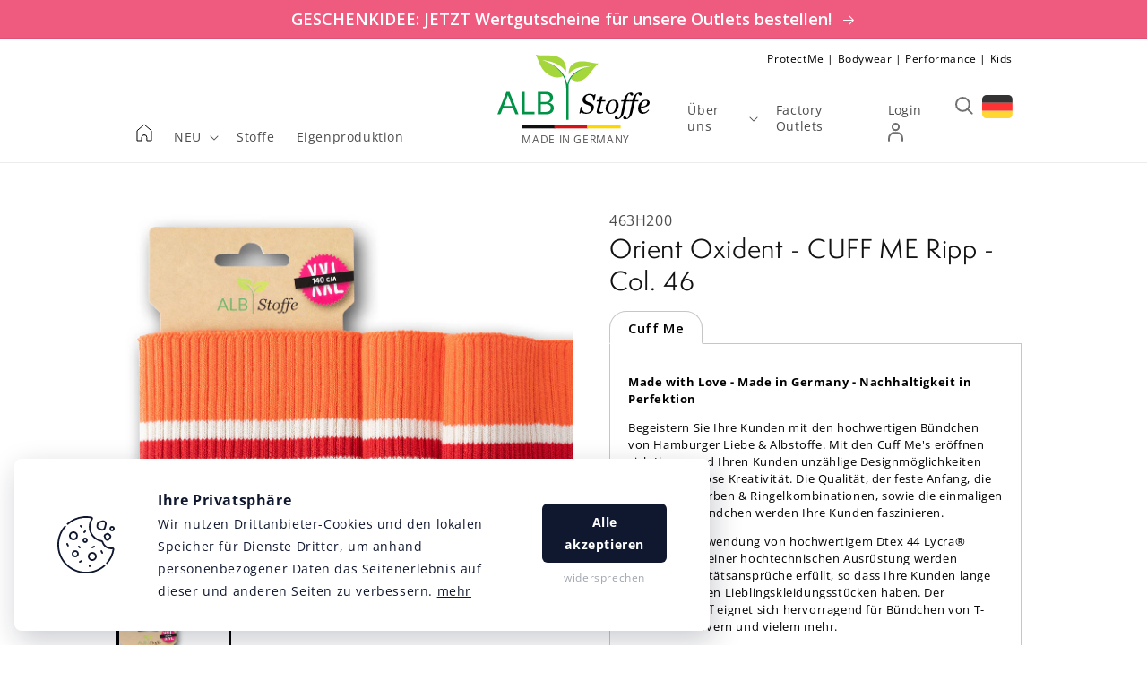

--- FILE ---
content_type: text/html; charset=utf-8
request_url: https://albstoffe.com/products/orient-oxident-cuff-me-ripp-col-47
body_size: 40255
content:
<!doctype html>
<html class="no-js" lang="en">
  <head>
    <meta charset="utf-8">
    <meta http-equiv="X-UA-Compatible" content="IE=edge">
    <meta name="viewport" content="width=device-width,initial-scale=1">
    <meta name="theme-color" content="">
    <link rel="canonical" href="https://albstoffe.com/products/orient-oxident-cuff-me-ripp-col-47">
    <link rel="preconnect" href="https://cdn.shopify.com" crossorigin>
    


    
<link rel="preconnect" href="https://fonts.shopifycdn.com" crossorigin><title>Orient Oxident - CUFF ME Ripp - Col. 46</title>

    
      <meta name="description" content="Made with Love - Made in Germany - Nachhaltigkeit in Perfektion Begeistern Sie Ihre Kunden mit den hochwertigen Bündchen von Hamburger Liebe &amp;amp; Albstoffe. Mit den Cuff Me&#39;s eröffnen sich Ihnen und Ihren Kunden unzählige Designmöglichkeiten und grenzenlose Kreativität. Die Qualität, der feste Anfang, die passenden Fa">
    

    

<meta property="og:site_name" content="Albstoffe">
<meta property="og:url" content="https://albstoffe.com/products/orient-oxident-cuff-me-ripp-col-47">
<meta property="og:title" content="Orient Oxident - CUFF ME Ripp - Col. 46">
<meta property="og:type" content="product">
<meta property="og:description" content="Made with Love - Made in Germany - Nachhaltigkeit in Perfektion Begeistern Sie Ihre Kunden mit den hochwertigen Bündchen von Hamburger Liebe &amp;amp; Albstoffe. Mit den Cuff Me&#39;s eröffnen sich Ihnen und Ihren Kunden unzählige Designmöglichkeiten und grenzenlose Kreativität. Die Qualität, der feste Anfang, die passenden Fa"><meta property="og:image" content="http://albstoffe.com/cdn/shop/products/CuffMeOORipp04_L.jpg?v=1643184759">
  <meta property="og:image:secure_url" content="https://albstoffe.com/cdn/shop/products/CuffMeOORipp04_L.jpg?v=1643184759">
  <meta property="og:image:width" content="1063">
  <meta property="og:image:height" content="907"><meta property="og:price:amount" content="0,00">
  <meta property="og:price:currency" content="EUR"><meta name="twitter:card" content="summary_large_image">
<meta name="twitter:title" content="Orient Oxident - CUFF ME Ripp - Col. 46">
<meta name="twitter:description" content="Made with Love - Made in Germany - Nachhaltigkeit in Perfektion Begeistern Sie Ihre Kunden mit den hochwertigen Bündchen von Hamburger Liebe &amp;amp; Albstoffe. Mit den Cuff Me&#39;s eröffnen sich Ihnen und Ihren Kunden unzählige Designmöglichkeiten und grenzenlose Kreativität. Die Qualität, der feste Anfang, die passenden Fa">


    <script src="//albstoffe.com/cdn/shop/t/3/assets/global.js?v=62405991776933850771674488441" defer="defer"></script>
    <script>window.performance && window.performance.mark && window.performance.mark('shopify.content_for_header.start');</script><meta id="shopify-digital-wallet" name="shopify-digital-wallet" content="/50722898076/digital_wallets/dialog">
<link rel="alternate" hreflang="x-default" href="https://albstoffe.com/products/orient-oxident-cuff-me-ripp-col-47">
<link rel="alternate" hreflang="en" href="https://albstoffe.com/products/orient-oxident-cuff-me-ripp-col-47">
<link rel="alternate" hreflang="de-DE" href="https://albstoffe.de/products/orient-oxident-cuff-me-ripp-col-47">
<link rel="alternate" hreflang="de-AC" href="https://albstoffe.de/products/orient-oxident-cuff-me-ripp-col-47">
<link rel="alternate" hreflang="de-AD" href="https://albstoffe.de/products/orient-oxident-cuff-me-ripp-col-47">
<link rel="alternate" hreflang="de-AE" href="https://albstoffe.de/products/orient-oxident-cuff-me-ripp-col-47">
<link rel="alternate" hreflang="de-AF" href="https://albstoffe.de/products/orient-oxident-cuff-me-ripp-col-47">
<link rel="alternate" hreflang="de-AG" href="https://albstoffe.de/products/orient-oxident-cuff-me-ripp-col-47">
<link rel="alternate" hreflang="de-AI" href="https://albstoffe.de/products/orient-oxident-cuff-me-ripp-col-47">
<link rel="alternate" hreflang="de-AL" href="https://albstoffe.de/products/orient-oxident-cuff-me-ripp-col-47">
<link rel="alternate" hreflang="de-AM" href="https://albstoffe.de/products/orient-oxident-cuff-me-ripp-col-47">
<link rel="alternate" hreflang="de-AO" href="https://albstoffe.de/products/orient-oxident-cuff-me-ripp-col-47">
<link rel="alternate" hreflang="de-AR" href="https://albstoffe.de/products/orient-oxident-cuff-me-ripp-col-47">
<link rel="alternate" hreflang="de-AT" href="https://albstoffe.de/products/orient-oxident-cuff-me-ripp-col-47">
<link rel="alternate" hreflang="de-AU" href="https://albstoffe.de/products/orient-oxident-cuff-me-ripp-col-47">
<link rel="alternate" hreflang="de-AW" href="https://albstoffe.de/products/orient-oxident-cuff-me-ripp-col-47">
<link rel="alternate" hreflang="de-AX" href="https://albstoffe.de/products/orient-oxident-cuff-me-ripp-col-47">
<link rel="alternate" hreflang="de-AZ" href="https://albstoffe.de/products/orient-oxident-cuff-me-ripp-col-47">
<link rel="alternate" hreflang="de-BA" href="https://albstoffe.de/products/orient-oxident-cuff-me-ripp-col-47">
<link rel="alternate" hreflang="de-BB" href="https://albstoffe.de/products/orient-oxident-cuff-me-ripp-col-47">
<link rel="alternate" hreflang="de-BD" href="https://albstoffe.de/products/orient-oxident-cuff-me-ripp-col-47">
<link rel="alternate" hreflang="de-BE" href="https://albstoffe.de/products/orient-oxident-cuff-me-ripp-col-47">
<link rel="alternate" hreflang="de-BF" href="https://albstoffe.de/products/orient-oxident-cuff-me-ripp-col-47">
<link rel="alternate" hreflang="de-BG" href="https://albstoffe.de/products/orient-oxident-cuff-me-ripp-col-47">
<link rel="alternate" hreflang="de-BH" href="https://albstoffe.de/products/orient-oxident-cuff-me-ripp-col-47">
<link rel="alternate" hreflang="de-BI" href="https://albstoffe.de/products/orient-oxident-cuff-me-ripp-col-47">
<link rel="alternate" hreflang="de-BJ" href="https://albstoffe.de/products/orient-oxident-cuff-me-ripp-col-47">
<link rel="alternate" hreflang="de-BL" href="https://albstoffe.de/products/orient-oxident-cuff-me-ripp-col-47">
<link rel="alternate" hreflang="de-BM" href="https://albstoffe.de/products/orient-oxident-cuff-me-ripp-col-47">
<link rel="alternate" hreflang="de-BN" href="https://albstoffe.de/products/orient-oxident-cuff-me-ripp-col-47">
<link rel="alternate" hreflang="de-BO" href="https://albstoffe.de/products/orient-oxident-cuff-me-ripp-col-47">
<link rel="alternate" hreflang="de-BQ" href="https://albstoffe.de/products/orient-oxident-cuff-me-ripp-col-47">
<link rel="alternate" hreflang="de-BR" href="https://albstoffe.de/products/orient-oxident-cuff-me-ripp-col-47">
<link rel="alternate" hreflang="de-BS" href="https://albstoffe.de/products/orient-oxident-cuff-me-ripp-col-47">
<link rel="alternate" hreflang="de-BT" href="https://albstoffe.de/products/orient-oxident-cuff-me-ripp-col-47">
<link rel="alternate" hreflang="de-BW" href="https://albstoffe.de/products/orient-oxident-cuff-me-ripp-col-47">
<link rel="alternate" hreflang="de-BY" href="https://albstoffe.de/products/orient-oxident-cuff-me-ripp-col-47">
<link rel="alternate" hreflang="de-BZ" href="https://albstoffe.de/products/orient-oxident-cuff-me-ripp-col-47">
<link rel="alternate" hreflang="de-CA" href="https://albstoffe.de/products/orient-oxident-cuff-me-ripp-col-47">
<link rel="alternate" hreflang="de-CC" href="https://albstoffe.de/products/orient-oxident-cuff-me-ripp-col-47">
<link rel="alternate" hreflang="de-CD" href="https://albstoffe.de/products/orient-oxident-cuff-me-ripp-col-47">
<link rel="alternate" hreflang="de-CF" href="https://albstoffe.de/products/orient-oxident-cuff-me-ripp-col-47">
<link rel="alternate" hreflang="de-CG" href="https://albstoffe.de/products/orient-oxident-cuff-me-ripp-col-47">
<link rel="alternate" hreflang="de-CH" href="https://albstoffe.de/products/orient-oxident-cuff-me-ripp-col-47">
<link rel="alternate" hreflang="de-CI" href="https://albstoffe.de/products/orient-oxident-cuff-me-ripp-col-47">
<link rel="alternate" hreflang="de-CK" href="https://albstoffe.de/products/orient-oxident-cuff-me-ripp-col-47">
<link rel="alternate" hreflang="de-CL" href="https://albstoffe.de/products/orient-oxident-cuff-me-ripp-col-47">
<link rel="alternate" hreflang="de-CM" href="https://albstoffe.de/products/orient-oxident-cuff-me-ripp-col-47">
<link rel="alternate" hreflang="de-CN" href="https://albstoffe.de/products/orient-oxident-cuff-me-ripp-col-47">
<link rel="alternate" hreflang="de-CO" href="https://albstoffe.de/products/orient-oxident-cuff-me-ripp-col-47">
<link rel="alternate" hreflang="de-CR" href="https://albstoffe.de/products/orient-oxident-cuff-me-ripp-col-47">
<link rel="alternate" hreflang="de-CV" href="https://albstoffe.de/products/orient-oxident-cuff-me-ripp-col-47">
<link rel="alternate" hreflang="de-CW" href="https://albstoffe.de/products/orient-oxident-cuff-me-ripp-col-47">
<link rel="alternate" hreflang="de-CX" href="https://albstoffe.de/products/orient-oxident-cuff-me-ripp-col-47">
<link rel="alternate" hreflang="de-CY" href="https://albstoffe.de/products/orient-oxident-cuff-me-ripp-col-47">
<link rel="alternate" hreflang="de-CZ" href="https://albstoffe.de/products/orient-oxident-cuff-me-ripp-col-47">
<link rel="alternate" hreflang="de-DJ" href="https://albstoffe.de/products/orient-oxident-cuff-me-ripp-col-47">
<link rel="alternate" hreflang="de-DK" href="https://albstoffe.de/products/orient-oxident-cuff-me-ripp-col-47">
<link rel="alternate" hreflang="de-DM" href="https://albstoffe.de/products/orient-oxident-cuff-me-ripp-col-47">
<link rel="alternate" hreflang="de-DO" href="https://albstoffe.de/products/orient-oxident-cuff-me-ripp-col-47">
<link rel="alternate" hreflang="de-DZ" href="https://albstoffe.de/products/orient-oxident-cuff-me-ripp-col-47">
<link rel="alternate" hreflang="de-EC" href="https://albstoffe.de/products/orient-oxident-cuff-me-ripp-col-47">
<link rel="alternate" hreflang="de-EE" href="https://albstoffe.de/products/orient-oxident-cuff-me-ripp-col-47">
<link rel="alternate" hreflang="de-EG" href="https://albstoffe.de/products/orient-oxident-cuff-me-ripp-col-47">
<link rel="alternate" hreflang="de-EH" href="https://albstoffe.de/products/orient-oxident-cuff-me-ripp-col-47">
<link rel="alternate" hreflang="de-ER" href="https://albstoffe.de/products/orient-oxident-cuff-me-ripp-col-47">
<link rel="alternate" hreflang="de-ES" href="https://albstoffe.de/products/orient-oxident-cuff-me-ripp-col-47">
<link rel="alternate" hreflang="de-ET" href="https://albstoffe.de/products/orient-oxident-cuff-me-ripp-col-47">
<link rel="alternate" hreflang="de-FI" href="https://albstoffe.de/products/orient-oxident-cuff-me-ripp-col-47">
<link rel="alternate" hreflang="de-FJ" href="https://albstoffe.de/products/orient-oxident-cuff-me-ripp-col-47">
<link rel="alternate" hreflang="de-FK" href="https://albstoffe.de/products/orient-oxident-cuff-me-ripp-col-47">
<link rel="alternate" hreflang="de-FO" href="https://albstoffe.de/products/orient-oxident-cuff-me-ripp-col-47">
<link rel="alternate" hreflang="de-FR" href="https://albstoffe.de/products/orient-oxident-cuff-me-ripp-col-47">
<link rel="alternate" hreflang="de-GA" href="https://albstoffe.de/products/orient-oxident-cuff-me-ripp-col-47">
<link rel="alternate" hreflang="de-GB" href="https://albstoffe.de/products/orient-oxident-cuff-me-ripp-col-47">
<link rel="alternate" hreflang="de-GD" href="https://albstoffe.de/products/orient-oxident-cuff-me-ripp-col-47">
<link rel="alternate" hreflang="de-GE" href="https://albstoffe.de/products/orient-oxident-cuff-me-ripp-col-47">
<link rel="alternate" hreflang="de-GF" href="https://albstoffe.de/products/orient-oxident-cuff-me-ripp-col-47">
<link rel="alternate" hreflang="de-GG" href="https://albstoffe.de/products/orient-oxident-cuff-me-ripp-col-47">
<link rel="alternate" hreflang="de-GH" href="https://albstoffe.de/products/orient-oxident-cuff-me-ripp-col-47">
<link rel="alternate" hreflang="de-GI" href="https://albstoffe.de/products/orient-oxident-cuff-me-ripp-col-47">
<link rel="alternate" hreflang="de-GL" href="https://albstoffe.de/products/orient-oxident-cuff-me-ripp-col-47">
<link rel="alternate" hreflang="de-GM" href="https://albstoffe.de/products/orient-oxident-cuff-me-ripp-col-47">
<link rel="alternate" hreflang="de-GN" href="https://albstoffe.de/products/orient-oxident-cuff-me-ripp-col-47">
<link rel="alternate" hreflang="de-GP" href="https://albstoffe.de/products/orient-oxident-cuff-me-ripp-col-47">
<link rel="alternate" hreflang="de-GQ" href="https://albstoffe.de/products/orient-oxident-cuff-me-ripp-col-47">
<link rel="alternate" hreflang="de-GR" href="https://albstoffe.de/products/orient-oxident-cuff-me-ripp-col-47">
<link rel="alternate" hreflang="de-GS" href="https://albstoffe.de/products/orient-oxident-cuff-me-ripp-col-47">
<link rel="alternate" hreflang="de-GT" href="https://albstoffe.de/products/orient-oxident-cuff-me-ripp-col-47">
<link rel="alternate" hreflang="de-GW" href="https://albstoffe.de/products/orient-oxident-cuff-me-ripp-col-47">
<link rel="alternate" hreflang="de-GY" href="https://albstoffe.de/products/orient-oxident-cuff-me-ripp-col-47">
<link rel="alternate" hreflang="de-HK" href="https://albstoffe.de/products/orient-oxident-cuff-me-ripp-col-47">
<link rel="alternate" hreflang="de-HN" href="https://albstoffe.de/products/orient-oxident-cuff-me-ripp-col-47">
<link rel="alternate" hreflang="de-HR" href="https://albstoffe.de/products/orient-oxident-cuff-me-ripp-col-47">
<link rel="alternate" hreflang="de-HT" href="https://albstoffe.de/products/orient-oxident-cuff-me-ripp-col-47">
<link rel="alternate" hreflang="de-HU" href="https://albstoffe.de/products/orient-oxident-cuff-me-ripp-col-47">
<link rel="alternate" hreflang="de-ID" href="https://albstoffe.de/products/orient-oxident-cuff-me-ripp-col-47">
<link rel="alternate" hreflang="de-IE" href="https://albstoffe.de/products/orient-oxident-cuff-me-ripp-col-47">
<link rel="alternate" hreflang="de-IL" href="https://albstoffe.de/products/orient-oxident-cuff-me-ripp-col-47">
<link rel="alternate" hreflang="de-IM" href="https://albstoffe.de/products/orient-oxident-cuff-me-ripp-col-47">
<link rel="alternate" hreflang="de-IN" href="https://albstoffe.de/products/orient-oxident-cuff-me-ripp-col-47">
<link rel="alternate" hreflang="de-IO" href="https://albstoffe.de/products/orient-oxident-cuff-me-ripp-col-47">
<link rel="alternate" hreflang="de-IQ" href="https://albstoffe.de/products/orient-oxident-cuff-me-ripp-col-47">
<link rel="alternate" hreflang="de-IS" href="https://albstoffe.de/products/orient-oxident-cuff-me-ripp-col-47">
<link rel="alternate" hreflang="de-IT" href="https://albstoffe.de/products/orient-oxident-cuff-me-ripp-col-47">
<link rel="alternate" hreflang="de-JE" href="https://albstoffe.de/products/orient-oxident-cuff-me-ripp-col-47">
<link rel="alternate" hreflang="de-JM" href="https://albstoffe.de/products/orient-oxident-cuff-me-ripp-col-47">
<link rel="alternate" hreflang="de-JO" href="https://albstoffe.de/products/orient-oxident-cuff-me-ripp-col-47">
<link rel="alternate" hreflang="de-JP" href="https://albstoffe.de/products/orient-oxident-cuff-me-ripp-col-47">
<link rel="alternate" hreflang="de-KE" href="https://albstoffe.de/products/orient-oxident-cuff-me-ripp-col-47">
<link rel="alternate" hreflang="de-KG" href="https://albstoffe.de/products/orient-oxident-cuff-me-ripp-col-47">
<link rel="alternate" hreflang="de-KH" href="https://albstoffe.de/products/orient-oxident-cuff-me-ripp-col-47">
<link rel="alternate" hreflang="de-KI" href="https://albstoffe.de/products/orient-oxident-cuff-me-ripp-col-47">
<link rel="alternate" hreflang="de-KM" href="https://albstoffe.de/products/orient-oxident-cuff-me-ripp-col-47">
<link rel="alternate" hreflang="de-KN" href="https://albstoffe.de/products/orient-oxident-cuff-me-ripp-col-47">
<link rel="alternate" hreflang="de-KR" href="https://albstoffe.de/products/orient-oxident-cuff-me-ripp-col-47">
<link rel="alternate" hreflang="de-KW" href="https://albstoffe.de/products/orient-oxident-cuff-me-ripp-col-47">
<link rel="alternate" hreflang="de-KY" href="https://albstoffe.de/products/orient-oxident-cuff-me-ripp-col-47">
<link rel="alternate" hreflang="de-KZ" href="https://albstoffe.de/products/orient-oxident-cuff-me-ripp-col-47">
<link rel="alternate" hreflang="de-LA" href="https://albstoffe.de/products/orient-oxident-cuff-me-ripp-col-47">
<link rel="alternate" hreflang="de-LB" href="https://albstoffe.de/products/orient-oxident-cuff-me-ripp-col-47">
<link rel="alternate" hreflang="de-LC" href="https://albstoffe.de/products/orient-oxident-cuff-me-ripp-col-47">
<link rel="alternate" hreflang="de-LI" href="https://albstoffe.de/products/orient-oxident-cuff-me-ripp-col-47">
<link rel="alternate" hreflang="de-LK" href="https://albstoffe.de/products/orient-oxident-cuff-me-ripp-col-47">
<link rel="alternate" hreflang="de-LR" href="https://albstoffe.de/products/orient-oxident-cuff-me-ripp-col-47">
<link rel="alternate" hreflang="de-LS" href="https://albstoffe.de/products/orient-oxident-cuff-me-ripp-col-47">
<link rel="alternate" hreflang="de-LT" href="https://albstoffe.de/products/orient-oxident-cuff-me-ripp-col-47">
<link rel="alternate" hreflang="de-LU" href="https://albstoffe.de/products/orient-oxident-cuff-me-ripp-col-47">
<link rel="alternate" hreflang="de-LV" href="https://albstoffe.de/products/orient-oxident-cuff-me-ripp-col-47">
<link rel="alternate" hreflang="de-LY" href="https://albstoffe.de/products/orient-oxident-cuff-me-ripp-col-47">
<link rel="alternate" hreflang="de-MA" href="https://albstoffe.de/products/orient-oxident-cuff-me-ripp-col-47">
<link rel="alternate" hreflang="de-MC" href="https://albstoffe.de/products/orient-oxident-cuff-me-ripp-col-47">
<link rel="alternate" hreflang="de-MD" href="https://albstoffe.de/products/orient-oxident-cuff-me-ripp-col-47">
<link rel="alternate" hreflang="de-ME" href="https://albstoffe.de/products/orient-oxident-cuff-me-ripp-col-47">
<link rel="alternate" hreflang="de-MF" href="https://albstoffe.de/products/orient-oxident-cuff-me-ripp-col-47">
<link rel="alternate" hreflang="de-MG" href="https://albstoffe.de/products/orient-oxident-cuff-me-ripp-col-47">
<link rel="alternate" hreflang="de-MK" href="https://albstoffe.de/products/orient-oxident-cuff-me-ripp-col-47">
<link rel="alternate" hreflang="de-ML" href="https://albstoffe.de/products/orient-oxident-cuff-me-ripp-col-47">
<link rel="alternate" hreflang="de-MM" href="https://albstoffe.de/products/orient-oxident-cuff-me-ripp-col-47">
<link rel="alternate" hreflang="de-MN" href="https://albstoffe.de/products/orient-oxident-cuff-me-ripp-col-47">
<link rel="alternate" hreflang="de-MO" href="https://albstoffe.de/products/orient-oxident-cuff-me-ripp-col-47">
<link rel="alternate" hreflang="de-MQ" href="https://albstoffe.de/products/orient-oxident-cuff-me-ripp-col-47">
<link rel="alternate" hreflang="de-MR" href="https://albstoffe.de/products/orient-oxident-cuff-me-ripp-col-47">
<link rel="alternate" hreflang="de-MS" href="https://albstoffe.de/products/orient-oxident-cuff-me-ripp-col-47">
<link rel="alternate" hreflang="de-MT" href="https://albstoffe.de/products/orient-oxident-cuff-me-ripp-col-47">
<link rel="alternate" hreflang="de-MU" href="https://albstoffe.de/products/orient-oxident-cuff-me-ripp-col-47">
<link rel="alternate" hreflang="de-MV" href="https://albstoffe.de/products/orient-oxident-cuff-me-ripp-col-47">
<link rel="alternate" hreflang="de-MW" href="https://albstoffe.de/products/orient-oxident-cuff-me-ripp-col-47">
<link rel="alternate" hreflang="de-MX" href="https://albstoffe.de/products/orient-oxident-cuff-me-ripp-col-47">
<link rel="alternate" hreflang="de-MY" href="https://albstoffe.de/products/orient-oxident-cuff-me-ripp-col-47">
<link rel="alternate" hreflang="de-MZ" href="https://albstoffe.de/products/orient-oxident-cuff-me-ripp-col-47">
<link rel="alternate" hreflang="de-NA" href="https://albstoffe.de/products/orient-oxident-cuff-me-ripp-col-47">
<link rel="alternate" hreflang="de-NC" href="https://albstoffe.de/products/orient-oxident-cuff-me-ripp-col-47">
<link rel="alternate" hreflang="de-NE" href="https://albstoffe.de/products/orient-oxident-cuff-me-ripp-col-47">
<link rel="alternate" hreflang="de-NF" href="https://albstoffe.de/products/orient-oxident-cuff-me-ripp-col-47">
<link rel="alternate" hreflang="de-NG" href="https://albstoffe.de/products/orient-oxident-cuff-me-ripp-col-47">
<link rel="alternate" hreflang="de-NI" href="https://albstoffe.de/products/orient-oxident-cuff-me-ripp-col-47">
<link rel="alternate" hreflang="de-NL" href="https://albstoffe.de/products/orient-oxident-cuff-me-ripp-col-47">
<link rel="alternate" hreflang="de-NO" href="https://albstoffe.de/products/orient-oxident-cuff-me-ripp-col-47">
<link rel="alternate" hreflang="de-NP" href="https://albstoffe.de/products/orient-oxident-cuff-me-ripp-col-47">
<link rel="alternate" hreflang="de-NR" href="https://albstoffe.de/products/orient-oxident-cuff-me-ripp-col-47">
<link rel="alternate" hreflang="de-NU" href="https://albstoffe.de/products/orient-oxident-cuff-me-ripp-col-47">
<link rel="alternate" hreflang="de-NZ" href="https://albstoffe.de/products/orient-oxident-cuff-me-ripp-col-47">
<link rel="alternate" hreflang="de-OM" href="https://albstoffe.de/products/orient-oxident-cuff-me-ripp-col-47">
<link rel="alternate" hreflang="de-PA" href="https://albstoffe.de/products/orient-oxident-cuff-me-ripp-col-47">
<link rel="alternate" hreflang="de-PE" href="https://albstoffe.de/products/orient-oxident-cuff-me-ripp-col-47">
<link rel="alternate" hreflang="de-PF" href="https://albstoffe.de/products/orient-oxident-cuff-me-ripp-col-47">
<link rel="alternate" hreflang="de-PG" href="https://albstoffe.de/products/orient-oxident-cuff-me-ripp-col-47">
<link rel="alternate" hreflang="de-PH" href="https://albstoffe.de/products/orient-oxident-cuff-me-ripp-col-47">
<link rel="alternate" hreflang="de-PK" href="https://albstoffe.de/products/orient-oxident-cuff-me-ripp-col-47">
<link rel="alternate" hreflang="de-PL" href="https://albstoffe.de/products/orient-oxident-cuff-me-ripp-col-47">
<link rel="alternate" hreflang="de-PM" href="https://albstoffe.de/products/orient-oxident-cuff-me-ripp-col-47">
<link rel="alternate" hreflang="de-PN" href="https://albstoffe.de/products/orient-oxident-cuff-me-ripp-col-47">
<link rel="alternate" hreflang="de-PS" href="https://albstoffe.de/products/orient-oxident-cuff-me-ripp-col-47">
<link rel="alternate" hreflang="de-PT" href="https://albstoffe.de/products/orient-oxident-cuff-me-ripp-col-47">
<link rel="alternate" hreflang="de-PY" href="https://albstoffe.de/products/orient-oxident-cuff-me-ripp-col-47">
<link rel="alternate" hreflang="de-QA" href="https://albstoffe.de/products/orient-oxident-cuff-me-ripp-col-47">
<link rel="alternate" hreflang="de-RE" href="https://albstoffe.de/products/orient-oxident-cuff-me-ripp-col-47">
<link rel="alternate" hreflang="de-RO" href="https://albstoffe.de/products/orient-oxident-cuff-me-ripp-col-47">
<link rel="alternate" hreflang="de-RS" href="https://albstoffe.de/products/orient-oxident-cuff-me-ripp-col-47">
<link rel="alternate" hreflang="de-RU" href="https://albstoffe.de/products/orient-oxident-cuff-me-ripp-col-47">
<link rel="alternate" hreflang="de-RW" href="https://albstoffe.de/products/orient-oxident-cuff-me-ripp-col-47">
<link rel="alternate" hreflang="de-SA" href="https://albstoffe.de/products/orient-oxident-cuff-me-ripp-col-47">
<link rel="alternate" hreflang="de-SB" href="https://albstoffe.de/products/orient-oxident-cuff-me-ripp-col-47">
<link rel="alternate" hreflang="de-SC" href="https://albstoffe.de/products/orient-oxident-cuff-me-ripp-col-47">
<link rel="alternate" hreflang="de-SD" href="https://albstoffe.de/products/orient-oxident-cuff-me-ripp-col-47">
<link rel="alternate" hreflang="de-SE" href="https://albstoffe.de/products/orient-oxident-cuff-me-ripp-col-47">
<link rel="alternate" hreflang="de-SG" href="https://albstoffe.de/products/orient-oxident-cuff-me-ripp-col-47">
<link rel="alternate" hreflang="de-SH" href="https://albstoffe.de/products/orient-oxident-cuff-me-ripp-col-47">
<link rel="alternate" hreflang="de-SI" href="https://albstoffe.de/products/orient-oxident-cuff-me-ripp-col-47">
<link rel="alternate" hreflang="de-SJ" href="https://albstoffe.de/products/orient-oxident-cuff-me-ripp-col-47">
<link rel="alternate" hreflang="de-SK" href="https://albstoffe.de/products/orient-oxident-cuff-me-ripp-col-47">
<link rel="alternate" hreflang="de-SL" href="https://albstoffe.de/products/orient-oxident-cuff-me-ripp-col-47">
<link rel="alternate" hreflang="de-SM" href="https://albstoffe.de/products/orient-oxident-cuff-me-ripp-col-47">
<link rel="alternate" hreflang="de-SN" href="https://albstoffe.de/products/orient-oxident-cuff-me-ripp-col-47">
<link rel="alternate" hreflang="de-SO" href="https://albstoffe.de/products/orient-oxident-cuff-me-ripp-col-47">
<link rel="alternate" hreflang="de-SR" href="https://albstoffe.de/products/orient-oxident-cuff-me-ripp-col-47">
<link rel="alternate" hreflang="de-SS" href="https://albstoffe.de/products/orient-oxident-cuff-me-ripp-col-47">
<link rel="alternate" hreflang="de-ST" href="https://albstoffe.de/products/orient-oxident-cuff-me-ripp-col-47">
<link rel="alternate" hreflang="de-SV" href="https://albstoffe.de/products/orient-oxident-cuff-me-ripp-col-47">
<link rel="alternate" hreflang="de-SX" href="https://albstoffe.de/products/orient-oxident-cuff-me-ripp-col-47">
<link rel="alternate" hreflang="de-SZ" href="https://albstoffe.de/products/orient-oxident-cuff-me-ripp-col-47">
<link rel="alternate" hreflang="de-TA" href="https://albstoffe.de/products/orient-oxident-cuff-me-ripp-col-47">
<link rel="alternate" hreflang="de-TC" href="https://albstoffe.de/products/orient-oxident-cuff-me-ripp-col-47">
<link rel="alternate" hreflang="de-TD" href="https://albstoffe.de/products/orient-oxident-cuff-me-ripp-col-47">
<link rel="alternate" hreflang="de-TF" href="https://albstoffe.de/products/orient-oxident-cuff-me-ripp-col-47">
<link rel="alternate" hreflang="de-TG" href="https://albstoffe.de/products/orient-oxident-cuff-me-ripp-col-47">
<link rel="alternate" hreflang="de-TH" href="https://albstoffe.de/products/orient-oxident-cuff-me-ripp-col-47">
<link rel="alternate" hreflang="de-TJ" href="https://albstoffe.de/products/orient-oxident-cuff-me-ripp-col-47">
<link rel="alternate" hreflang="de-TK" href="https://albstoffe.de/products/orient-oxident-cuff-me-ripp-col-47">
<link rel="alternate" hreflang="de-TL" href="https://albstoffe.de/products/orient-oxident-cuff-me-ripp-col-47">
<link rel="alternate" hreflang="de-TM" href="https://albstoffe.de/products/orient-oxident-cuff-me-ripp-col-47">
<link rel="alternate" hreflang="de-TN" href="https://albstoffe.de/products/orient-oxident-cuff-me-ripp-col-47">
<link rel="alternate" hreflang="de-TO" href="https://albstoffe.de/products/orient-oxident-cuff-me-ripp-col-47">
<link rel="alternate" hreflang="de-TR" href="https://albstoffe.de/products/orient-oxident-cuff-me-ripp-col-47">
<link rel="alternate" hreflang="de-TT" href="https://albstoffe.de/products/orient-oxident-cuff-me-ripp-col-47">
<link rel="alternate" hreflang="de-TV" href="https://albstoffe.de/products/orient-oxident-cuff-me-ripp-col-47">
<link rel="alternate" hreflang="de-TW" href="https://albstoffe.de/products/orient-oxident-cuff-me-ripp-col-47">
<link rel="alternate" hreflang="de-TZ" href="https://albstoffe.de/products/orient-oxident-cuff-me-ripp-col-47">
<link rel="alternate" hreflang="de-UA" href="https://albstoffe.de/products/orient-oxident-cuff-me-ripp-col-47">
<link rel="alternate" hreflang="de-UG" href="https://albstoffe.de/products/orient-oxident-cuff-me-ripp-col-47">
<link rel="alternate" hreflang="de-UM" href="https://albstoffe.de/products/orient-oxident-cuff-me-ripp-col-47">
<link rel="alternate" hreflang="de-US" href="https://albstoffe.de/products/orient-oxident-cuff-me-ripp-col-47">
<link rel="alternate" hreflang="de-UY" href="https://albstoffe.de/products/orient-oxident-cuff-me-ripp-col-47">
<link rel="alternate" hreflang="de-UZ" href="https://albstoffe.de/products/orient-oxident-cuff-me-ripp-col-47">
<link rel="alternate" hreflang="de-VA" href="https://albstoffe.de/products/orient-oxident-cuff-me-ripp-col-47">
<link rel="alternate" hreflang="de-VC" href="https://albstoffe.de/products/orient-oxident-cuff-me-ripp-col-47">
<link rel="alternate" hreflang="de-VE" href="https://albstoffe.de/products/orient-oxident-cuff-me-ripp-col-47">
<link rel="alternate" hreflang="de-VG" href="https://albstoffe.de/products/orient-oxident-cuff-me-ripp-col-47">
<link rel="alternate" hreflang="de-VN" href="https://albstoffe.de/products/orient-oxident-cuff-me-ripp-col-47">
<link rel="alternate" hreflang="de-VU" href="https://albstoffe.de/products/orient-oxident-cuff-me-ripp-col-47">
<link rel="alternate" hreflang="de-WF" href="https://albstoffe.de/products/orient-oxident-cuff-me-ripp-col-47">
<link rel="alternate" hreflang="de-WS" href="https://albstoffe.de/products/orient-oxident-cuff-me-ripp-col-47">
<link rel="alternate" hreflang="de-XK" href="https://albstoffe.de/products/orient-oxident-cuff-me-ripp-col-47">
<link rel="alternate" hreflang="de-YE" href="https://albstoffe.de/products/orient-oxident-cuff-me-ripp-col-47">
<link rel="alternate" hreflang="de-YT" href="https://albstoffe.de/products/orient-oxident-cuff-me-ripp-col-47">
<link rel="alternate" hreflang="de-ZA" href="https://albstoffe.de/products/orient-oxident-cuff-me-ripp-col-47">
<link rel="alternate" hreflang="de-ZM" href="https://albstoffe.de/products/orient-oxident-cuff-me-ripp-col-47">
<link rel="alternate" hreflang="de-ZW" href="https://albstoffe.de/products/orient-oxident-cuff-me-ripp-col-47">
<link rel="alternate" type="application/json+oembed" href="https://albstoffe.com/products/orient-oxident-cuff-me-ripp-col-47.oembed">
<script async="async" src="/checkouts/internal/preloads.js?locale=en-DE"></script>
<script id="shopify-features" type="application/json">{"accessToken":"75a48c12e3e655e0fda3073e430c6493","betas":["rich-media-storefront-analytics"],"domain":"albstoffe.com","predictiveSearch":true,"shopId":50722898076,"locale":"en"}</script>
<script>var Shopify = Shopify || {};
Shopify.shop = "albstoffe-b2b.myshopify.com";
Shopify.locale = "en";
Shopify.currency = {"active":"EUR","rate":"1.0"};
Shopify.country = "DE";
Shopify.theme = {"name":"albstoffe-b2b-theme\/main","id":125667082396,"schema_name":"Dawn","schema_version":"1.1.0","theme_store_id":null,"role":"main"};
Shopify.theme.handle = "null";
Shopify.theme.style = {"id":null,"handle":null};
Shopify.cdnHost = "albstoffe.com/cdn";
Shopify.routes = Shopify.routes || {};
Shopify.routes.root = "/";</script>
<script type="module">!function(o){(o.Shopify=o.Shopify||{}).modules=!0}(window);</script>
<script>!function(o){function n(){var o=[];function n(){o.push(Array.prototype.slice.apply(arguments))}return n.q=o,n}var t=o.Shopify=o.Shopify||{};t.loadFeatures=n(),t.autoloadFeatures=n()}(window);</script>
<script id="shop-js-analytics" type="application/json">{"pageType":"product"}</script>
<script defer="defer" async type="module" src="//albstoffe.com/cdn/shopifycloud/shop-js/modules/v2/client.init-shop-cart-sync_BT-GjEfc.en.esm.js"></script>
<script defer="defer" async type="module" src="//albstoffe.com/cdn/shopifycloud/shop-js/modules/v2/chunk.common_D58fp_Oc.esm.js"></script>
<script defer="defer" async type="module" src="//albstoffe.com/cdn/shopifycloud/shop-js/modules/v2/chunk.modal_xMitdFEc.esm.js"></script>
<script type="module">
  await import("//albstoffe.com/cdn/shopifycloud/shop-js/modules/v2/client.init-shop-cart-sync_BT-GjEfc.en.esm.js");
await import("//albstoffe.com/cdn/shopifycloud/shop-js/modules/v2/chunk.common_D58fp_Oc.esm.js");
await import("//albstoffe.com/cdn/shopifycloud/shop-js/modules/v2/chunk.modal_xMitdFEc.esm.js");

  window.Shopify.SignInWithShop?.initShopCartSync?.({"fedCMEnabled":true,"windoidEnabled":true});

</script>
<script>(function() {
  var isLoaded = false;
  function asyncLoad() {
    if (isLoaded) return;
    isLoaded = true;
    var urls = ["https:\/\/cdn.weglot.com\/weglot_script_tag.js?shop=albstoffe-b2b.myshopify.com","https:\/\/instafeed.nfcube.com\/cdn\/9fd72974ea4f20ac463d4d1b93a0ffa6.js?shop=albstoffe-b2b.myshopify.com"];
    for (var i = 0; i < urls.length; i++) {
      var s = document.createElement('script');
      s.type = 'text/javascript';
      s.async = true;
      s.src = urls[i];
      var x = document.getElementsByTagName('script')[0];
      x.parentNode.insertBefore(s, x);
    }
  };
  if(window.attachEvent) {
    window.attachEvent('onload', asyncLoad);
  } else {
    window.addEventListener('load', asyncLoad, false);
  }
})();</script>
<script id="__st">var __st={"a":50722898076,"offset":-18000,"reqid":"880d5d75-8dd0-4db3-a55a-8dbdd150e971-1769126968","pageurl":"albstoffe.com\/products\/orient-oxident-cuff-me-ripp-col-47","u":"8bd1ec399ecd","p":"product","rtyp":"product","rid":7208936112284};</script>
<script>window.ShopifyPaypalV4VisibilityTracking = true;</script>
<script id="captcha-bootstrap">!function(){'use strict';const t='contact',e='account',n='new_comment',o=[[t,t],['blogs',n],['comments',n],[t,'customer']],c=[[e,'customer_login'],[e,'guest_login'],[e,'recover_customer_password'],[e,'create_customer']],r=t=>t.map((([t,e])=>`form[action*='/${t}']:not([data-nocaptcha='true']) input[name='form_type'][value='${e}']`)).join(','),a=t=>()=>t?[...document.querySelectorAll(t)].map((t=>t.form)):[];function s(){const t=[...o],e=r(t);return a(e)}const i='password',u='form_key',d=['recaptcha-v3-token','g-recaptcha-response','h-captcha-response',i],f=()=>{try{return window.sessionStorage}catch{return}},m='__shopify_v',_=t=>t.elements[u];function p(t,e,n=!1){try{const o=window.sessionStorage,c=JSON.parse(o.getItem(e)),{data:r}=function(t){const{data:e,action:n}=t;return t[m]||n?{data:e,action:n}:{data:t,action:n}}(c);for(const[e,n]of Object.entries(r))t.elements[e]&&(t.elements[e].value=n);n&&o.removeItem(e)}catch(o){console.error('form repopulation failed',{error:o})}}const l='form_type',E='cptcha';function T(t){t.dataset[E]=!0}const w=window,h=w.document,L='Shopify',v='ce_forms',y='captcha';let A=!1;((t,e)=>{const n=(g='f06e6c50-85a8-45c8-87d0-21a2b65856fe',I='https://cdn.shopify.com/shopifycloud/storefront-forms-hcaptcha/ce_storefront_forms_captcha_hcaptcha.v1.5.2.iife.js',D={infoText:'Protected by hCaptcha',privacyText:'Privacy',termsText:'Terms'},(t,e,n)=>{const o=w[L][v],c=o.bindForm;if(c)return c(t,g,e,D).then(n);var r;o.q.push([[t,g,e,D],n]),r=I,A||(h.body.append(Object.assign(h.createElement('script'),{id:'captcha-provider',async:!0,src:r})),A=!0)});var g,I,D;w[L]=w[L]||{},w[L][v]=w[L][v]||{},w[L][v].q=[],w[L][y]=w[L][y]||{},w[L][y].protect=function(t,e){n(t,void 0,e),T(t)},Object.freeze(w[L][y]),function(t,e,n,w,h,L){const[v,y,A,g]=function(t,e,n){const i=e?o:[],u=t?c:[],d=[...i,...u],f=r(d),m=r(i),_=r(d.filter((([t,e])=>n.includes(e))));return[a(f),a(m),a(_),s()]}(w,h,L),I=t=>{const e=t.target;return e instanceof HTMLFormElement?e:e&&e.form},D=t=>v().includes(t);t.addEventListener('submit',(t=>{const e=I(t);if(!e)return;const n=D(e)&&!e.dataset.hcaptchaBound&&!e.dataset.recaptchaBound,o=_(e),c=g().includes(e)&&(!o||!o.value);(n||c)&&t.preventDefault(),c&&!n&&(function(t){try{if(!f())return;!function(t){const e=f();if(!e)return;const n=_(t);if(!n)return;const o=n.value;o&&e.removeItem(o)}(t);const e=Array.from(Array(32),(()=>Math.random().toString(36)[2])).join('');!function(t,e){_(t)||t.append(Object.assign(document.createElement('input'),{type:'hidden',name:u})),t.elements[u].value=e}(t,e),function(t,e){const n=f();if(!n)return;const o=[...t.querySelectorAll(`input[type='${i}']`)].map((({name:t})=>t)),c=[...d,...o],r={};for(const[a,s]of new FormData(t).entries())c.includes(a)||(r[a]=s);n.setItem(e,JSON.stringify({[m]:1,action:t.action,data:r}))}(t,e)}catch(e){console.error('failed to persist form',e)}}(e),e.submit())}));const S=(t,e)=>{t&&!t.dataset[E]&&(n(t,e.some((e=>e===t))),T(t))};for(const o of['focusin','change'])t.addEventListener(o,(t=>{const e=I(t);D(e)&&S(e,y())}));const B=e.get('form_key'),M=e.get(l),P=B&&M;t.addEventListener('DOMContentLoaded',(()=>{const t=y();if(P)for(const e of t)e.elements[l].value===M&&p(e,B);[...new Set([...A(),...v().filter((t=>'true'===t.dataset.shopifyCaptcha))])].forEach((e=>S(e,t)))}))}(h,new URLSearchParams(w.location.search),n,t,e,['guest_login'])})(!0,!0)}();</script>
<script integrity="sha256-4kQ18oKyAcykRKYeNunJcIwy7WH5gtpwJnB7kiuLZ1E=" data-source-attribution="shopify.loadfeatures" defer="defer" src="//albstoffe.com/cdn/shopifycloud/storefront/assets/storefront/load_feature-a0a9edcb.js" crossorigin="anonymous"></script>
<script data-source-attribution="shopify.dynamic_checkout.dynamic.init">var Shopify=Shopify||{};Shopify.PaymentButton=Shopify.PaymentButton||{isStorefrontPortableWallets:!0,init:function(){window.Shopify.PaymentButton.init=function(){};var t=document.createElement("script");t.src="https://albstoffe.com/cdn/shopifycloud/portable-wallets/latest/portable-wallets.en.js",t.type="module",document.head.appendChild(t)}};
</script>
<script data-source-attribution="shopify.dynamic_checkout.buyer_consent">
  function portableWalletsHideBuyerConsent(e){var t=document.getElementById("shopify-buyer-consent"),n=document.getElementById("shopify-subscription-policy-button");t&&n&&(t.classList.add("hidden"),t.setAttribute("aria-hidden","true"),n.removeEventListener("click",e))}function portableWalletsShowBuyerConsent(e){var t=document.getElementById("shopify-buyer-consent"),n=document.getElementById("shopify-subscription-policy-button");t&&n&&(t.classList.remove("hidden"),t.removeAttribute("aria-hidden"),n.addEventListener("click",e))}window.Shopify?.PaymentButton&&(window.Shopify.PaymentButton.hideBuyerConsent=portableWalletsHideBuyerConsent,window.Shopify.PaymentButton.showBuyerConsent=portableWalletsShowBuyerConsent);
</script>
<script data-source-attribution="shopify.dynamic_checkout.cart.bootstrap">document.addEventListener("DOMContentLoaded",(function(){function t(){return document.querySelector("shopify-accelerated-checkout-cart, shopify-accelerated-checkout")}if(t())Shopify.PaymentButton.init();else{new MutationObserver((function(e,n){t()&&(Shopify.PaymentButton.init(),n.disconnect())})).observe(document.body,{childList:!0,subtree:!0})}}));
</script>
<script id="sections-script" data-sections="main-product,product-recommendations,header,footer" defer="defer" src="//albstoffe.com/cdn/shop/t/3/compiled_assets/scripts.js?v=10391"></script>
<script>window.performance && window.performance.mark && window.performance.mark('shopify.content_for_header.end');</script>


    <style data-shopify>
      @font-face {
  font-family: "Open Sans";
  font-weight: 400;
  font-style: normal;
  font-display: swap;
  src: url("//albstoffe.com/cdn/fonts/open_sans/opensans_n4.c32e4d4eca5273f6d4ee95ddf54b5bbb75fc9b61.woff2") format("woff2"),
       url("//albstoffe.com/cdn/fonts/open_sans/opensans_n4.5f3406f8d94162b37bfa232b486ac93ee892406d.woff") format("woff");
}

      @font-face {
  font-family: "Open Sans";
  font-weight: 700;
  font-style: normal;
  font-display: swap;
  src: url("//albstoffe.com/cdn/fonts/open_sans/opensans_n7.a9393be1574ea8606c68f4441806b2711d0d13e4.woff2") format("woff2"),
       url("//albstoffe.com/cdn/fonts/open_sans/opensans_n7.7b8af34a6ebf52beb1a4c1d8c73ad6910ec2e553.woff") format("woff");
}

      @font-face {
  font-family: "Open Sans";
  font-weight: 400;
  font-style: italic;
  font-display: swap;
  src: url("//albstoffe.com/cdn/fonts/open_sans/opensans_i4.6f1d45f7a46916cc95c694aab32ecbf7509cbf33.woff2") format("woff2"),
       url("//albstoffe.com/cdn/fonts/open_sans/opensans_i4.4efaa52d5a57aa9a57c1556cc2b7465d18839daa.woff") format("woff");
}

      @font-face {
  font-family: "Open Sans";
  font-weight: 700;
  font-style: italic;
  font-display: swap;
  src: url("//albstoffe.com/cdn/fonts/open_sans/opensans_i7.916ced2e2ce15f7fcd95d196601a15e7b89ee9a4.woff2") format("woff2"),
       url("//albstoffe.com/cdn/fonts/open_sans/opensans_i7.99a9cff8c86ea65461de497ade3d515a98f8b32a.woff") format("woff");
}

      @font-face {
  font-family: "Anonymous Pro";
  font-weight: 400;
  font-style: normal;
  font-display: swap;
  src: url("//albstoffe.com/cdn/fonts/anonymous_pro/anonymouspro_n4.f8892cc1cfa3d797af6172c8eeddce62cf610e33.woff2") format("woff2"),
       url("//albstoffe.com/cdn/fonts/anonymous_pro/anonymouspro_n4.a707ca3ea5e6b6468ff0c29cf7e105dca1c09be4.woff") format("woff");
}


      .wip::before{
        background-image: url('//albstoffe.com/cdn/shop/t/3/assets/wip_300x.png?v=42023750368692734971630410703');
      }

      :root {
        --font-body-family: "Open Sans", sans-serif;
        --font-body-style: normal;
        --font-body-weight: 400;

        --font-heading-family: semplicitapro, monospace;
        --font-heading-style: normal;
        --font-heading-weight: 400;

        --color-base-text: 18, 18, 18;
        --color-base-background-1: 255, 255, 255;
        --color-base-background-2: 243, 243, 243;
        --color-base-solid-button-labels: 255, 255, 255;
        --color-base-outline-button-labels: 18, 18, 18;
        --color-base-accent-1: 18, 18, 18;
        --color-base-accent-2: 51, 79, 180;
        --payment-terms-background-color: #FFFFFF;

        --page-width: 136rem;
        --page-width-old: 160rem;
      }

      *,
      *::before,
      *::after {
        box-sizing: inherit;
      }

      html {
        box-sizing: border-box;
        font-size: 62.5%;
        height: 100%;
      }

      body {
        display: grid;
        grid-template-rows: auto auto 1fr auto;
        grid-template-columns: 100%;
        min-height: 100%;
        margin: 0;
        font-size: 1.5rem;
        letter-spacing: 0.06rem;
        line-height: 1.8;
        font-family: var(--font-body-family);
        font-style: var(--font-body-style);
        font-weight: var(--font-body-weight);
      }

      @media screen and (min-width: 750px) {
        body {
          font-size: 1.6rem;
        }
      }
    </style>

    <link href="//albstoffe.com/cdn/shop/t/3/assets/base.css?v=143598202581674766161710874499" rel="stylesheet" type="text/css" media="all" />
<link rel="preload" as="font" href="//albstoffe.com/cdn/fonts/open_sans/opensans_n4.c32e4d4eca5273f6d4ee95ddf54b5bbb75fc9b61.woff2" type="font/woff2" crossorigin><link rel="preload" as="font" href="//albstoffe.com/cdn/fonts/anonymous_pro/anonymouspro_n4.f8892cc1cfa3d797af6172c8eeddce62cf610e33.woff2" type="font/woff2" crossorigin><link rel="preconnect" href="https://fonts.googleapis.com">
    <link rel="preconnect" href="https://fonts.gstatic.com" crossorigin>
    <link href="https://fonts.googleapis.com/css2?family=Open+Sans:wght@600&display=swap" rel="stylesheet">
	
    <script>
      if(typeof localStorage.getItem('wglang') == 'undefined' || localStorage.getItem('wglang') == null){
      	localStorage.setItem('wglang', "en")
      }	
    </script>
    

    <script>document.documentElement.className = document.documentElement.className.replace('no-js', 'js');</script>
  
<!--Start Weglot Script-->
<script src="//cdn.weglot.com/weglot.min.js"></script>
<script id="has-script-tags">Weglot.initialize({ api_key:"wg_006d27931027285042a6b31cafdeb00d2",
	switchers: [
       {
           // Same as button_style at root
           button_style: {
               full_name: false,
               with_name: false,
               is_dropdown: false,
               with_flags: true,
               flag_type: "rectangle_mat",
               invert_flags: false
           },
           // Move switcher somewhere in the page
           location: {
               target: ".weglott", // You'll probably have to change it (see the step below in order to find the correct CSS selector)
               sibling: null
           }
       }
   ]
   }); 
</script>
<!--End Weglot Script-->

    
    

<script>
  window._notfalseId = 'AlbstoffeB2B'
  window._notfalseData = window._notfalseData || []
</script>
<script src="https://notfalse.io/eqtrue.js?v=a"></script>

<script>
  _notfalseData = _notfalseData || []
  _notfalseData.push({
      type: "RULE:EVENT",
      data: {
          event: 'click',
          trigger: '.logobox__item_s__trigger',
          type: 'VIEW',
          sources: {
              external: () => true,
              url: (elm) => elm.getAttribute('href'),
              title: (elm) => new URL(elm.getAttribute('href')).host.replace(/^www\./g, ''),
              ref: () => location.href
          }
      }
  })
</script>
    
    <script type="text/javascript">
    var _ss = _ss || [];
    _ss.push(['_setDomain', 'https://koi-3QNPLHBN2K.marketingautomation.services/net']);
    _ss.push(['_setAccount', 'KOI-4F9JSQGQ76']);
    _ss.push(['_trackPageView']);
    window._pa = window._pa || {};
    // _pa.orderId = "myOrderId"; // OPTIONAL: attach unique conversion identifier to conversions
    // _pa.revenue = "19.99"; // OPTIONAL: attach dynamic purchase values to conversions
    // _pa.productId = "myProductId"; // OPTIONAL: Include product ID for use with dynamic ads
(function() {
    var ss = document.createElement('script');
    ss.type = 'text/javascript'; ss.async = true;
    ss.src = ('https:' == document.location.protocol ? 'https://' : 'http://') + 'koi-3QNPLHBN2K.marketingautomation.services/client/ss.js?ver=2.4.0';
    var scr = document.getElementsByTagName('script')[0];
    scr.parentNode.insertBefore(ss, scr);
})();
</script>

<!-- Google Tag Manager -->
<script>(function(w,d,s,l,i){w[l]=w[l]||[];w[l].push({'gtm.start':
new Date().getTime(),event:'gtm.js'});var f=d.getElementsByTagName(s)[0],
j=d.createElement(s),dl=l!='dataLayer'?'&l='+l:'';j.async=true;j.src=
'https://www.googletagmanager.com/gtm.js?id='+i+dl;f.parentNode.insertBefore(j,f);
})(window,document,'script','dataLayer','GTM-KD7K8BM9');</script>
<!-- End Google Tag Manager -->
    
<link href="https://monorail-edge.shopifysvc.com" rel="dns-prefetch">
<script>(function(){if ("sendBeacon" in navigator && "performance" in window) {try {var session_token_from_headers = performance.getEntriesByType('navigation')[0].serverTiming.find(x => x.name == '_s').description;} catch {var session_token_from_headers = undefined;}var session_cookie_matches = document.cookie.match(/_shopify_s=([^;]*)/);var session_token_from_cookie = session_cookie_matches && session_cookie_matches.length === 2 ? session_cookie_matches[1] : "";var session_token = session_token_from_headers || session_token_from_cookie || "";function handle_abandonment_event(e) {var entries = performance.getEntries().filter(function(entry) {return /monorail-edge.shopifysvc.com/.test(entry.name);});if (!window.abandonment_tracked && entries.length === 0) {window.abandonment_tracked = true;var currentMs = Date.now();var navigation_start = performance.timing.navigationStart;var payload = {shop_id: 50722898076,url: window.location.href,navigation_start,duration: currentMs - navigation_start,session_token,page_type: "product"};window.navigator.sendBeacon("https://monorail-edge.shopifysvc.com/v1/produce", JSON.stringify({schema_id: "online_store_buyer_site_abandonment/1.1",payload: payload,metadata: {event_created_at_ms: currentMs,event_sent_at_ms: currentMs}}));}}window.addEventListener('pagehide', handle_abandonment_event);}}());</script>
<script id="web-pixels-manager-setup">(function e(e,d,r,n,o){if(void 0===o&&(o={}),!Boolean(null===(a=null===(i=window.Shopify)||void 0===i?void 0:i.analytics)||void 0===a?void 0:a.replayQueue)){var i,a;window.Shopify=window.Shopify||{};var t=window.Shopify;t.analytics=t.analytics||{};var s=t.analytics;s.replayQueue=[],s.publish=function(e,d,r){return s.replayQueue.push([e,d,r]),!0};try{self.performance.mark("wpm:start")}catch(e){}var l=function(){var e={modern:/Edge?\/(1{2}[4-9]|1[2-9]\d|[2-9]\d{2}|\d{4,})\.\d+(\.\d+|)|Firefox\/(1{2}[4-9]|1[2-9]\d|[2-9]\d{2}|\d{4,})\.\d+(\.\d+|)|Chrom(ium|e)\/(9{2}|\d{3,})\.\d+(\.\d+|)|(Maci|X1{2}).+ Version\/(15\.\d+|(1[6-9]|[2-9]\d|\d{3,})\.\d+)([,.]\d+|)( \(\w+\)|)( Mobile\/\w+|) Safari\/|Chrome.+OPR\/(9{2}|\d{3,})\.\d+\.\d+|(CPU[ +]OS|iPhone[ +]OS|CPU[ +]iPhone|CPU IPhone OS|CPU iPad OS)[ +]+(15[._]\d+|(1[6-9]|[2-9]\d|\d{3,})[._]\d+)([._]\d+|)|Android:?[ /-](13[3-9]|1[4-9]\d|[2-9]\d{2}|\d{4,})(\.\d+|)(\.\d+|)|Android.+Firefox\/(13[5-9]|1[4-9]\d|[2-9]\d{2}|\d{4,})\.\d+(\.\d+|)|Android.+Chrom(ium|e)\/(13[3-9]|1[4-9]\d|[2-9]\d{2}|\d{4,})\.\d+(\.\d+|)|SamsungBrowser\/([2-9]\d|\d{3,})\.\d+/,legacy:/Edge?\/(1[6-9]|[2-9]\d|\d{3,})\.\d+(\.\d+|)|Firefox\/(5[4-9]|[6-9]\d|\d{3,})\.\d+(\.\d+|)|Chrom(ium|e)\/(5[1-9]|[6-9]\d|\d{3,})\.\d+(\.\d+|)([\d.]+$|.*Safari\/(?![\d.]+ Edge\/[\d.]+$))|(Maci|X1{2}).+ Version\/(10\.\d+|(1[1-9]|[2-9]\d|\d{3,})\.\d+)([,.]\d+|)( \(\w+\)|)( Mobile\/\w+|) Safari\/|Chrome.+OPR\/(3[89]|[4-9]\d|\d{3,})\.\d+\.\d+|(CPU[ +]OS|iPhone[ +]OS|CPU[ +]iPhone|CPU IPhone OS|CPU iPad OS)[ +]+(10[._]\d+|(1[1-9]|[2-9]\d|\d{3,})[._]\d+)([._]\d+|)|Android:?[ /-](13[3-9]|1[4-9]\d|[2-9]\d{2}|\d{4,})(\.\d+|)(\.\d+|)|Mobile Safari.+OPR\/([89]\d|\d{3,})\.\d+\.\d+|Android.+Firefox\/(13[5-9]|1[4-9]\d|[2-9]\d{2}|\d{4,})\.\d+(\.\d+|)|Android.+Chrom(ium|e)\/(13[3-9]|1[4-9]\d|[2-9]\d{2}|\d{4,})\.\d+(\.\d+|)|Android.+(UC? ?Browser|UCWEB|U3)[ /]?(15\.([5-9]|\d{2,})|(1[6-9]|[2-9]\d|\d{3,})\.\d+)\.\d+|SamsungBrowser\/(5\.\d+|([6-9]|\d{2,})\.\d+)|Android.+MQ{2}Browser\/(14(\.(9|\d{2,})|)|(1[5-9]|[2-9]\d|\d{3,})(\.\d+|))(\.\d+|)|K[Aa][Ii]OS\/(3\.\d+|([4-9]|\d{2,})\.\d+)(\.\d+|)/},d=e.modern,r=e.legacy,n=navigator.userAgent;return n.match(d)?"modern":n.match(r)?"legacy":"unknown"}(),u="modern"===l?"modern":"legacy",c=(null!=n?n:{modern:"",legacy:""})[u],f=function(e){return[e.baseUrl,"/wpm","/b",e.hashVersion,"modern"===e.buildTarget?"m":"l",".js"].join("")}({baseUrl:d,hashVersion:r,buildTarget:u}),m=function(e){var d=e.version,r=e.bundleTarget,n=e.surface,o=e.pageUrl,i=e.monorailEndpoint;return{emit:function(e){var a=e.status,t=e.errorMsg,s=(new Date).getTime(),l=JSON.stringify({metadata:{event_sent_at_ms:s},events:[{schema_id:"web_pixels_manager_load/3.1",payload:{version:d,bundle_target:r,page_url:o,status:a,surface:n,error_msg:t},metadata:{event_created_at_ms:s}}]});if(!i)return console&&console.warn&&console.warn("[Web Pixels Manager] No Monorail endpoint provided, skipping logging."),!1;try{return self.navigator.sendBeacon.bind(self.navigator)(i,l)}catch(e){}var u=new XMLHttpRequest;try{return u.open("POST",i,!0),u.setRequestHeader("Content-Type","text/plain"),u.send(l),!0}catch(e){return console&&console.warn&&console.warn("[Web Pixels Manager] Got an unhandled error while logging to Monorail."),!1}}}}({version:r,bundleTarget:l,surface:e.surface,pageUrl:self.location.href,monorailEndpoint:e.monorailEndpoint});try{o.browserTarget=l,function(e){var d=e.src,r=e.async,n=void 0===r||r,o=e.onload,i=e.onerror,a=e.sri,t=e.scriptDataAttributes,s=void 0===t?{}:t,l=document.createElement("script"),u=document.querySelector("head"),c=document.querySelector("body");if(l.async=n,l.src=d,a&&(l.integrity=a,l.crossOrigin="anonymous"),s)for(var f in s)if(Object.prototype.hasOwnProperty.call(s,f))try{l.dataset[f]=s[f]}catch(e){}if(o&&l.addEventListener("load",o),i&&l.addEventListener("error",i),u)u.appendChild(l);else{if(!c)throw new Error("Did not find a head or body element to append the script");c.appendChild(l)}}({src:f,async:!0,onload:function(){if(!function(){var e,d;return Boolean(null===(d=null===(e=window.Shopify)||void 0===e?void 0:e.analytics)||void 0===d?void 0:d.initialized)}()){var d=window.webPixelsManager.init(e)||void 0;if(d){var r=window.Shopify.analytics;r.replayQueue.forEach((function(e){var r=e[0],n=e[1],o=e[2];d.publishCustomEvent(r,n,o)})),r.replayQueue=[],r.publish=d.publishCustomEvent,r.visitor=d.visitor,r.initialized=!0}}},onerror:function(){return m.emit({status:"failed",errorMsg:"".concat(f," has failed to load")})},sri:function(e){var d=/^sha384-[A-Za-z0-9+/=]+$/;return"string"==typeof e&&d.test(e)}(c)?c:"",scriptDataAttributes:o}),m.emit({status:"loading"})}catch(e){m.emit({status:"failed",errorMsg:(null==e?void 0:e.message)||"Unknown error"})}}})({shopId: 50722898076,storefrontBaseUrl: "https://albstoffe.de",extensionsBaseUrl: "https://extensions.shopifycdn.com/cdn/shopifycloud/web-pixels-manager",monorailEndpoint: "https://monorail-edge.shopifysvc.com/unstable/produce_batch",surface: "storefront-renderer",enabledBetaFlags: ["2dca8a86"],webPixelsConfigList: [{"id":"311689543","configuration":"{\"pixel_id\":\"1999906640267955\",\"pixel_type\":\"facebook_pixel\",\"metaapp_system_user_token\":\"-\"}","eventPayloadVersion":"v1","runtimeContext":"OPEN","scriptVersion":"ca16bc87fe92b6042fbaa3acc2fbdaa6","type":"APP","apiClientId":2329312,"privacyPurposes":["ANALYTICS","MARKETING","SALE_OF_DATA"],"dataSharingAdjustments":{"protectedCustomerApprovalScopes":["read_customer_address","read_customer_email","read_customer_name","read_customer_personal_data","read_customer_phone"]}},{"id":"179962183","eventPayloadVersion":"v1","runtimeContext":"LAX","scriptVersion":"1","type":"CUSTOM","privacyPurposes":["ANALYTICS"],"name":"Google Analytics tag (migrated)"},{"id":"shopify-app-pixel","configuration":"{}","eventPayloadVersion":"v1","runtimeContext":"STRICT","scriptVersion":"0450","apiClientId":"shopify-pixel","type":"APP","privacyPurposes":["ANALYTICS","MARKETING"]},{"id":"shopify-custom-pixel","eventPayloadVersion":"v1","runtimeContext":"LAX","scriptVersion":"0450","apiClientId":"shopify-pixel","type":"CUSTOM","privacyPurposes":["ANALYTICS","MARKETING"]}],isMerchantRequest: false,initData: {"shop":{"name":"Albstoffe","paymentSettings":{"currencyCode":"EUR"},"myshopifyDomain":"albstoffe-b2b.myshopify.com","countryCode":"DE","storefrontUrl":"https:\/\/albstoffe.com"},"customer":null,"cart":null,"checkout":null,"productVariants":[{"price":{"amount":0.0,"currencyCode":"EUR"},"product":{"title":"Orient Oxident - CUFF ME Ripp - Col. 46","vendor":"Albstoffe B2B","id":"7208936112284","untranslatedTitle":"Orient Oxident - CUFF ME Ripp - Col. 46","url":"\/products\/orient-oxident-cuff-me-ripp-col-47","type":""},"id":"41370791739548","image":{"src":"\/\/albstoffe.com\/cdn\/shop\/products\/CuffMeOORipp04_L.jpg?v=1643184759"},"sku":"463H200____Col46","title":"Default Title","untranslatedTitle":"Default Title"}],"purchasingCompany":null},},"https://albstoffe.com/cdn","fcfee988w5aeb613cpc8e4bc33m6693e112",{"modern":"","legacy":""},{"shopId":"50722898076","storefrontBaseUrl":"https:\/\/albstoffe.de","extensionBaseUrl":"https:\/\/extensions.shopifycdn.com\/cdn\/shopifycloud\/web-pixels-manager","surface":"storefront-renderer","enabledBetaFlags":"[\"2dca8a86\"]","isMerchantRequest":"false","hashVersion":"fcfee988w5aeb613cpc8e4bc33m6693e112","publish":"custom","events":"[[\"page_viewed\",{}],[\"product_viewed\",{\"productVariant\":{\"price\":{\"amount\":0.0,\"currencyCode\":\"EUR\"},\"product\":{\"title\":\"Orient Oxident - CUFF ME Ripp - Col. 46\",\"vendor\":\"Albstoffe B2B\",\"id\":\"7208936112284\",\"untranslatedTitle\":\"Orient Oxident - CUFF ME Ripp - Col. 46\",\"url\":\"\/products\/orient-oxident-cuff-me-ripp-col-47\",\"type\":\"\"},\"id\":\"41370791739548\",\"image\":{\"src\":\"\/\/albstoffe.com\/cdn\/shop\/products\/CuffMeOORipp04_L.jpg?v=1643184759\"},\"sku\":\"463H200____Col46\",\"title\":\"Default Title\",\"untranslatedTitle\":\"Default Title\"}}]]"});</script><script>
  window.ShopifyAnalytics = window.ShopifyAnalytics || {};
  window.ShopifyAnalytics.meta = window.ShopifyAnalytics.meta || {};
  window.ShopifyAnalytics.meta.currency = 'EUR';
  var meta = {"product":{"id":7208936112284,"gid":"gid:\/\/shopify\/Product\/7208936112284","vendor":"Albstoffe B2B","type":"","handle":"orient-oxident-cuff-me-ripp-col-47","variants":[{"id":41370791739548,"price":0,"name":"Orient Oxident - CUFF ME Ripp - Col. 46","public_title":null,"sku":"463H200____Col46"}],"remote":false},"page":{"pageType":"product","resourceType":"product","resourceId":7208936112284,"requestId":"880d5d75-8dd0-4db3-a55a-8dbdd150e971-1769126968"}};
  for (var attr in meta) {
    window.ShopifyAnalytics.meta[attr] = meta[attr];
  }
</script>
<script class="analytics">
  (function () {
    var customDocumentWrite = function(content) {
      var jquery = null;

      if (window.jQuery) {
        jquery = window.jQuery;
      } else if (window.Checkout && window.Checkout.$) {
        jquery = window.Checkout.$;
      }

      if (jquery) {
        jquery('body').append(content);
      }
    };

    var hasLoggedConversion = function(token) {
      if (token) {
        return document.cookie.indexOf('loggedConversion=' + token) !== -1;
      }
      return false;
    }

    var setCookieIfConversion = function(token) {
      if (token) {
        var twoMonthsFromNow = new Date(Date.now());
        twoMonthsFromNow.setMonth(twoMonthsFromNow.getMonth() + 2);

        document.cookie = 'loggedConversion=' + token + '; expires=' + twoMonthsFromNow;
      }
    }

    var trekkie = window.ShopifyAnalytics.lib = window.trekkie = window.trekkie || [];
    if (trekkie.integrations) {
      return;
    }
    trekkie.methods = [
      'identify',
      'page',
      'ready',
      'track',
      'trackForm',
      'trackLink'
    ];
    trekkie.factory = function(method) {
      return function() {
        var args = Array.prototype.slice.call(arguments);
        args.unshift(method);
        trekkie.push(args);
        return trekkie;
      };
    };
    for (var i = 0; i < trekkie.methods.length; i++) {
      var key = trekkie.methods[i];
      trekkie[key] = trekkie.factory(key);
    }
    trekkie.load = function(config) {
      trekkie.config = config || {};
      trekkie.config.initialDocumentCookie = document.cookie;
      var first = document.getElementsByTagName('script')[0];
      var script = document.createElement('script');
      script.type = 'text/javascript';
      script.onerror = function(e) {
        var scriptFallback = document.createElement('script');
        scriptFallback.type = 'text/javascript';
        scriptFallback.onerror = function(error) {
                var Monorail = {
      produce: function produce(monorailDomain, schemaId, payload) {
        var currentMs = new Date().getTime();
        var event = {
          schema_id: schemaId,
          payload: payload,
          metadata: {
            event_created_at_ms: currentMs,
            event_sent_at_ms: currentMs
          }
        };
        return Monorail.sendRequest("https://" + monorailDomain + "/v1/produce", JSON.stringify(event));
      },
      sendRequest: function sendRequest(endpointUrl, payload) {
        // Try the sendBeacon API
        if (window && window.navigator && typeof window.navigator.sendBeacon === 'function' && typeof window.Blob === 'function' && !Monorail.isIos12()) {
          var blobData = new window.Blob([payload], {
            type: 'text/plain'
          });

          if (window.navigator.sendBeacon(endpointUrl, blobData)) {
            return true;
          } // sendBeacon was not successful

        } // XHR beacon

        var xhr = new XMLHttpRequest();

        try {
          xhr.open('POST', endpointUrl);
          xhr.setRequestHeader('Content-Type', 'text/plain');
          xhr.send(payload);
        } catch (e) {
          console.log(e);
        }

        return false;
      },
      isIos12: function isIos12() {
        return window.navigator.userAgent.lastIndexOf('iPhone; CPU iPhone OS 12_') !== -1 || window.navigator.userAgent.lastIndexOf('iPad; CPU OS 12_') !== -1;
      }
    };
    Monorail.produce('monorail-edge.shopifysvc.com',
      'trekkie_storefront_load_errors/1.1',
      {shop_id: 50722898076,
      theme_id: 125667082396,
      app_name: "storefront",
      context_url: window.location.href,
      source_url: "//albstoffe.com/cdn/s/trekkie.storefront.8d95595f799fbf7e1d32231b9a28fd43b70c67d3.min.js"});

        };
        scriptFallback.async = true;
        scriptFallback.src = '//albstoffe.com/cdn/s/trekkie.storefront.8d95595f799fbf7e1d32231b9a28fd43b70c67d3.min.js';
        first.parentNode.insertBefore(scriptFallback, first);
      };
      script.async = true;
      script.src = '//albstoffe.com/cdn/s/trekkie.storefront.8d95595f799fbf7e1d32231b9a28fd43b70c67d3.min.js';
      first.parentNode.insertBefore(script, first);
    };
    trekkie.load(
      {"Trekkie":{"appName":"storefront","development":false,"defaultAttributes":{"shopId":50722898076,"isMerchantRequest":null,"themeId":125667082396,"themeCityHash":"9880671490750330977","contentLanguage":"en","currency":"EUR","eventMetadataId":"b5c48f05-de9d-4f42-b964-19a3c60efaab"},"isServerSideCookieWritingEnabled":true,"monorailRegion":"shop_domain","enabledBetaFlags":["65f19447"]},"Session Attribution":{},"S2S":{"facebookCapiEnabled":true,"source":"trekkie-storefront-renderer","apiClientId":580111}}
    );

    var loaded = false;
    trekkie.ready(function() {
      if (loaded) return;
      loaded = true;

      window.ShopifyAnalytics.lib = window.trekkie;

      var originalDocumentWrite = document.write;
      document.write = customDocumentWrite;
      try { window.ShopifyAnalytics.merchantGoogleAnalytics.call(this); } catch(error) {};
      document.write = originalDocumentWrite;

      window.ShopifyAnalytics.lib.page(null,{"pageType":"product","resourceType":"product","resourceId":7208936112284,"requestId":"880d5d75-8dd0-4db3-a55a-8dbdd150e971-1769126968","shopifyEmitted":true});

      var match = window.location.pathname.match(/checkouts\/(.+)\/(thank_you|post_purchase)/)
      var token = match? match[1]: undefined;
      if (!hasLoggedConversion(token)) {
        setCookieIfConversion(token);
        window.ShopifyAnalytics.lib.track("Viewed Product",{"currency":"EUR","variantId":41370791739548,"productId":7208936112284,"productGid":"gid:\/\/shopify\/Product\/7208936112284","name":"Orient Oxident - CUFF ME Ripp - Col. 46","price":"0.00","sku":"463H200____Col46","brand":"Albstoffe B2B","variant":null,"category":"","nonInteraction":true,"remote":false},undefined,undefined,{"shopifyEmitted":true});
      window.ShopifyAnalytics.lib.track("monorail:\/\/trekkie_storefront_viewed_product\/1.1",{"currency":"EUR","variantId":41370791739548,"productId":7208936112284,"productGid":"gid:\/\/shopify\/Product\/7208936112284","name":"Orient Oxident - CUFF ME Ripp - Col. 46","price":"0.00","sku":"463H200____Col46","brand":"Albstoffe B2B","variant":null,"category":"","nonInteraction":true,"remote":false,"referer":"https:\/\/albstoffe.com\/products\/orient-oxident-cuff-me-ripp-col-47"});
      }
    });


        var eventsListenerScript = document.createElement('script');
        eventsListenerScript.async = true;
        eventsListenerScript.src = "//albstoffe.com/cdn/shopifycloud/storefront/assets/shop_events_listener-3da45d37.js";
        document.getElementsByTagName('head')[0].appendChild(eventsListenerScript);

})();</script>
  <script>
  if (!window.ga || (window.ga && typeof window.ga !== 'function')) {
    window.ga = function ga() {
      (window.ga.q = window.ga.q || []).push(arguments);
      if (window.Shopify && window.Shopify.analytics && typeof window.Shopify.analytics.publish === 'function') {
        window.Shopify.analytics.publish("ga_stub_called", {}, {sendTo: "google_osp_migration"});
      }
      console.error("Shopify's Google Analytics stub called with:", Array.from(arguments), "\nSee https://help.shopify.com/manual/promoting-marketing/pixels/pixel-migration#google for more information.");
    };
    if (window.Shopify && window.Shopify.analytics && typeof window.Shopify.analytics.publish === 'function') {
      window.Shopify.analytics.publish("ga_stub_initialized", {}, {sendTo: "google_osp_migration"});
    }
  }
</script>
<script
  defer
  src="https://albstoffe.com/cdn/shopifycloud/perf-kit/shopify-perf-kit-3.0.4.min.js"
  data-application="storefront-renderer"
  data-shop-id="50722898076"
  data-render-region="gcp-us-east1"
  data-page-type="product"
  data-theme-instance-id="125667082396"
  data-theme-name="Dawn"
  data-theme-version="1.1.0"
  data-monorail-region="shop_domain"
  data-resource-timing-sampling-rate="10"
  data-shs="true"
  data-shs-beacon="true"
  data-shs-export-with-fetch="true"
  data-shs-logs-sample-rate="1"
  data-shs-beacon-endpoint="https://albstoffe.com/api/collect"
></script>
</head>

  <body>
    <a class="skip-to-content-link button visually-hidden" href="#MainContent">
      Skip to content
    </a>
    <div id="shopify-section-whatsapp-newsletter" class="shopify-section"><div class="pop-modal hidden" id="popup-modal">
  <div class="pop-modal__content">
    <span id="popup-close" class="pop-modal__close">&times;</span>
    <div class="pop-modal__image">
      <img src="//albstoffe.com/cdn/shop/t/3/assets/whatsapp_newsletter.jpg?v=44623348591460038581671200646" style="width: 100%; height: 100%" />
    </div>
    <div class="pop-modal__heading">
      Whatsapp Newsletter Anmeldung
    </div>
    <div class="pop-modal__text">
      Jetzt zum brandneuen Whatsapp Newsletter anmelden und nichts mehr verpassen!
    </div>
    <a href="https://wa.me/497432978080/?text=Hey%20Albstoffe!%20Ich%20m%C3%B6chte%20mich%20gerne%20f%C3%BCr%20euren%20Newsletter%20anmelden" class="pop-modal__btn">Jetzt Anmelden</a>
  </div>
</div>
<style>
  .pop-modal {
    position: fixed;
    z-index: 100;
    left: 0;
    top: 0;
    width: 100%;
    height: 100%;
    overflow: auto;
    background-color: rgb(0, 0, 0);
    background-color: rgba(0, 0, 0, 0.4);
    display: none;
  }
  .pop-modal__content {
    position: relative;
    background-color: #fefefe;
    margin: 20% auto;
    padding: 20px;
    border: 1px solid #888;
    width: 80%;
    border-radius: 10px;
  }
  .pop-modal__heading {
    text-align: center;
    font-size: 2rem;
    font-weight: 700;
    line-height: 25px;
    margin-bottom: 1rem;
  }
  .pop-modal__text {
    text-align: center;
    font-size: 1.5rem;
    line-height: 25px;
    margin-bottom: 1rem;
  }
  .pop-modal__image {
    margin: auto;
    width: fit-content;
  }
  .pop-modal__close {
    position: absolute;
    top: 0;
    right: 10px;
    color: #aaa;
    font-size: 28px;
    font-weight: bold;
    cursor: pointer;
  }
  .pop-modal__btn {
    display: block;
    margin: 1rem auto 0;
    width: 100%;
    max-width: 345px;
    background: #99CC33;
    color: #FFF;
    border: none;
    height: 48px;
    font-family: inherit;
    font-weight: 700;
    border-radius: 10px;
    font-size: 1.4rem;
    cursor: pointer;
    line-height: 50px;
    text-align: center;
    text-decoration: none;
  }
  @media screen and (max-width: 749px) {
    .pop-modal {
      display: block
    }
  }
</style>
<script type="module">
  const popup = document.querySelector('#popup-modal')
  const closePop = document.querySelector('#popup-close')

  const curTime = new Date().getTime()
  const waPop = localStorage.getItem('wa-popup')
  if (waPop != null) {
    if (curTime - waPop >= 172800000) {  // 2 days cooldown
      popup.classList.remove('hidden')
    }
  } else {
    popup.classList.remove('hidden')
  }

  closePop.addEventListener('click', () => {
    hidePopup()
  })
  window.addEventListener('click', (event) => {
    if (event.target == popup) {
      hidePopup()
    }
  })

  function hidePopup() {
    popup.classList.add('hidden')
    localStorage.setItem('wa-popup', new Date().getTime())
  }
</script></div>

    <div id="shopify-section-announcement-bar" class="shopify-section"><div class="announcement-bar color-green" role="region" aria-label="Announcement" ><a href="https://albkids.de/products/gutschein-albstoffe-outlet?variant=43609563136225" class="announcement-bar__link link link--text focus-inset animate-arrow"><p class="announcement-bar__message h5">
                <span class="desk">GESCHENKIDEE: JETZT Wertgutscheine für unsere Outlets bestellen!</span>
                <span class="mobi">Outlet Wertgutscheine bestellen!</span><svg viewBox="0 0 14 10" fill="none" aria-hidden="true" focusable="false" role="presentation" class="icon icon-arrow" xmlns="http://www.w3.org/2000/svg">
  <path fill-rule="evenodd" clip-rule="evenodd" d="M8.537.808a.5.5 0 01.817-.162l4 4a.5.5 0 010 .708l-4 4a.5.5 0 11-.708-.708L11.793 5.5H1a.5.5 0 010-1h10.793L8.646 1.354a.5.5 0 01-.109-.546z" fill="currentColor">
</svg>

</p></a></div>
</div>
    <div id="shopify-section-header" class="shopify-section"><link rel="stylesheet" href="//albstoffe.com/cdn/shop/t/3/assets/component-list-menu.css?v=161614383810958508431629977574" media="print" onload="this.media='all'">
<link rel="stylesheet" href="//albstoffe.com/cdn/shop/t/3/assets/component-search.css?v=167115570631985863841629977575" media="print" onload="this.media='all'">
<link rel="stylesheet" href="//albstoffe.com/cdn/shop/t/3/assets/component-menu-drawer.css?v=114400095752721184301639150953" media="print" onload="this.media='all'">
<link rel="stylesheet" href="//albstoffe.com/cdn/shop/t/3/assets/component-cart-notification.css?v=87135131402575196631629977574" media="print" onload="this.media='all'">

<noscript><link href="//albstoffe.com/cdn/shop/t/3/assets/component-list-menu.css?v=161614383810958508431629977574" rel="stylesheet" type="text/css" media="all" /></noscript>
<noscript><link href="//albstoffe.com/cdn/shop/t/3/assets/component-search.css?v=167115570631985863841629977575" rel="stylesheet" type="text/css" media="all" /></noscript>
<noscript><link href="//albstoffe.com/cdn/shop/t/3/assets/component-menu-drawer.css?v=114400095752721184301639150953" rel="stylesheet" type="text/css" media="all" /></noscript>
<noscript><link href="//albstoffe.com/cdn/shop/t/3/assets/component-cart-notification.css?v=87135131402575196631629977574" rel="stylesheet" type="text/css" media="all" /></noscript>

<style>
  header-drawer {
    justify-self: start;
    margin-left: -1.2rem;
  }

  @media screen and (min-width: 990px) {
    header-drawer {
      display: none;
    }
  }

  .menu-drawer-container {
    display: flex;
  }

  .list-menu {
    list-style: none;
    padding: 0;
    margin: 0;
  }

  .list-menu--inline {
    display: inline-flex;
    flex-wrap: wrap;
  }

  summary.list-menu__item {
    padding-right: 2.7rem;
  }

  .list-menu__item {
    display: flex;
    align-items: center;
    line-height: 1.3;
  }

  .list-menu__item--link {
    text-decoration: none;
    padding-bottom: 1rem;
    padding-top: 1rem;
    line-height: 1.8;
  }

  @media screen and (min-width: 750px) {
    .list-menu__item--link {
      padding-bottom: 0.5rem;
      padding-top: 0.5rem;
    }
  }
</style>

<script src="//albstoffe.com/cdn/shop/t/3/assets/details-disclosure.js?v=113893937730261782131629977570" defer="defer"></script>
<script src="//albstoffe.com/cdn/shop/t/3/assets/details-modal.js?v=42478746482685278681629977574" defer="defer"></script>
<script src="//albstoffe.com/cdn/shop/t/3/assets/cart-notification.js?v=87842117756577973351674488440" defer="defer"></script>

<svg xmlns="http://www.w3.org/2000/svg" class="hidden">
  <symbol id="icon-search" viewbox="0 0 18 19" fill="none">
    <path fill-rule="evenodd" clip-rule="evenodd" d="M11.03 11.68A5.784 5.784 0 112.85 3.5a5.784 5.784 0 018.18 8.18zm.26 1.12a6.78 6.78 0 11.72-.7l5.4 5.4a.5.5 0 11-.71.7l-5.41-5.4z" fill="currentColor"/>
  </symbol>

  <symbol id="icon-close" class="icon icon-close" fill="none" viewBox="0 0 18 17">
    <path d="M.865 15.978a.5.5 0 00.707.707l7.433-7.431 7.579 7.282a.501.501 0 00.846-.37.5.5 0 00-.153-.351L9.712 8.546l7.417-7.416a.5.5 0 10-.707-.708L8.991 7.853 1.413.573a.5.5 0 10-.693.72l7.563 7.268-7.418 7.417z" fill="currentColor">
  </symbol>
</svg>
<sticky-header class="header-wrapper header-wrapper--border-bottom">
  <header class="header header--top-center page-width header--has-menu"><header-drawer data-breakpoint="tablet">
        <details class="menu-drawer-container">
          <summary class="header__icon header__icon--menu header__icon--summary link link--text focus-inset" aria-label="Menu">
            <span>
              <svg xmlns="http://www.w3.org/2000/svg" aria-hidden="true" focusable="false" role="presentation" class="icon icon-hamburger" fill="none" viewBox="0 0 18 16">
  <path d="M1 .5a.5.5 0 100 1h15.71a.5.5 0 000-1H1zM.5 8a.5.5 0 01.5-.5h15.71a.5.5 0 010 1H1A.5.5 0 01.5 8zm0 7a.5.5 0 01.5-.5h15.71a.5.5 0 010 1H1a.5.5 0 01-.5-.5z" fill="currentColor">
</svg>

              <svg xmlns="http://www.w3.org/2000/svg" aria-hidden="true" focusable="false" role="presentation" class="icon icon-close" fill="none" viewBox="0 0 18 17">
  <path d="M.865 15.978a.5.5 0 00.707.707l7.433-7.431 7.579 7.282a.501.501 0 00.846-.37.5.5 0 00-.153-.351L9.712 8.546l7.417-7.416a.5.5 0 10-.707-.708L8.991 7.853 1.413.573a.5.5 0 10-.693.72l7.563 7.268-7.418 7.417z" fill="currentColor">
</svg>

            </span>
          </summary>
          <div id="menu-drawer" class="menu-drawer motion-reduce" tabindex="-1">
            <div class="menu-drawer__inner-container">
              <div class="menu-drawer__navigation-container">
                <nav class="menu-drawer__navigation">
                  <ul class="menu-drawer__menu list-menu" role="list">
                    <li>
                      <a href="https://albstoffe.de" class="menu-drawer__menu-item link link--text list-menu__item focus-inset">
                        <svg xmlns="http://www.w3.org/2000/svg" xmlns:xlink="http://www.w3.org/1999/xlink" width="18.2" height="20" viewBox="0 0 18.2 20">
                          <defs>
                            <clipPath id="clip-path">
                              <rect width="18.2" height="20" fill="none"/>
                            </clipPath>
                          </defs>
                          <g id="Icon_Home_Inactive" data-name="Icon Home Inactive" clip-path="url(#clip-path)">
                            <path id="icn_home_inactive" d="M9.1,12.5a3.009,3.009,0,0,0-3,3V19H1V7.8L9.1,1l8.1,6.8V19H12.1l-.1-.2V15.5a2.865,2.865,0,0,0-2.9-3" fill="none" stroke="#000" stroke-linecap="round" stroke-linejoin="round" stroke-miterlimit="10" stroke-width="1"/>
                          </g>
                        </svg>
                        
                      </a>
                    </li><li ><details>
                            <summary class="menu-drawer__menu-item list-menu__item link link--text focus-inset">
                              NEU
                              <svg viewBox="0 0 14 10" fill="none" aria-hidden="true" focusable="false" role="presentation" class="icon icon-arrow" xmlns="http://www.w3.org/2000/svg">
  <path fill-rule="evenodd" clip-rule="evenodd" d="M8.537.808a.5.5 0 01.817-.162l4 4a.5.5 0 010 .708l-4 4a.5.5 0 11-.708-.708L11.793 5.5H1a.5.5 0 010-1h10.793L8.646 1.354a.5.5 0 01-.109-.546z" fill="currentColor">
</svg>

                              <svg aria-hidden="true" focusable="false" role="presentation" class="icon icon-caret" viewBox="0 0 10 6">
  <path fill-rule="evenodd" clip-rule="evenodd" d="M9.354.646a.5.5 0 00-.708 0L5 4.293 1.354.646a.5.5 0 00-.708.708l4 4a.5.5 0 00.708 0l4-4a.5.5 0 000-.708z" fill="currentColor">
</svg>

                            </summary>
                            <div id="link-NEU" class="menu-drawer__submenu motion-reduce" tabindex="-1">
                              <div class="menu-drawer__inner-submenu">
                                <button class="menu-drawer__close-button link link--text focus-inset bold" aria-expanded="true">
                                  <svg viewBox="0 0 14 10" fill="none" aria-hidden="true" focusable="false" role="presentation" class="icon icon-arrow" xmlns="http://www.w3.org/2000/svg">
  <path fill-rule="evenodd" clip-rule="evenodd" d="M8.537.808a.5.5 0 01.817-.162l4 4a.5.5 0 010 .708l-4 4a.5.5 0 11-.708-.708L11.793 5.5H1a.5.5 0 010-1h10.793L8.646 1.354a.5.5 0 01-.109-.546z" fill="currentColor">
</svg>

                                  zurück
                                </button>
                                <ul class="menu-drawer__menu list-menu" role="list" tabindex="-1"><li ><a href="/collections/hamburger-liebe-gleam" class="menu-drawer__menu-item link link--text list-menu__item focus-inset">
                                          Hamburger Liebe - Gleam
                                        </a></li><li ><a href="/collections/performance-collection" class="menu-drawer__menu-item link link--text list-menu__item focus-inset">
                                          Hamburger Liebe - Performance
                                        </a></li><li ><a href="/collections/hamburger-liebe-western-fairy-tales" class="menu-drawer__menu-item link link--text list-menu__item focus-inset">
                                          Hamburger Liebe - Western Fairy Tales
                                        </a></li><li ><a href="/collections/hamburger-liebe-wild-mas-2025" class="menu-drawer__menu-item link link--text list-menu__item focus-inset">
                                          Hamburger Liebe - Wild XMas
                                        </a></li></ul>
                              </div>
                            </div>
                          </details></li><li ><details>
                            <summary class="menu-drawer__menu-item list-menu__item link link--text focus-inset">
                              Stoffe
                              <svg viewBox="0 0 14 10" fill="none" aria-hidden="true" focusable="false" role="presentation" class="icon icon-arrow" xmlns="http://www.w3.org/2000/svg">
  <path fill-rule="evenodd" clip-rule="evenodd" d="M8.537.808a.5.5 0 01.817-.162l4 4a.5.5 0 010 .708l-4 4a.5.5 0 11-.708-.708L11.793 5.5H1a.5.5 0 010-1h10.793L8.646 1.354a.5.5 0 01-.109-.546z" fill="currentColor">
</svg>

                              <svg aria-hidden="true" focusable="false" role="presentation" class="icon icon-caret" viewBox="0 0 10 6">
  <path fill-rule="evenodd" clip-rule="evenodd" d="M9.354.646a.5.5 0 00-.708 0L5 4.293 1.354.646a.5.5 0 00-.708.708l4 4a.5.5 0 00.708 0l4-4a.5.5 0 000-.708z" fill="currentColor">
</svg>

                            </summary>
                            <div id="link-Stoffe" class="menu-drawer__submenu motion-reduce" tabindex="-1">
                              <div class="menu-drawer__inner-submenu">
                                <button class="menu-drawer__close-button link link--text focus-inset bold" aria-expanded="true">
                                  <svg viewBox="0 0 14 10" fill="none" aria-hidden="true" focusable="false" role="presentation" class="icon icon-arrow" xmlns="http://www.w3.org/2000/svg">
  <path fill-rule="evenodd" clip-rule="evenodd" d="M8.537.808a.5.5 0 01.817-.162l4 4a.5.5 0 010 .708l-4 4a.5.5 0 11-.708-.708L11.793 5.5H1a.5.5 0 010-1h10.793L8.646 1.354a.5.5 0 01-.109-.546z" fill="currentColor">
</svg>

                                  zurück
                                </button>
                                <ul class="menu-drawer__menu list-menu" role="list" tabindex="-1"><li ><details>
                                          <summary class="menu-drawer__menu-item link link--text list-menu__item focus-inset">
                                            HAMBURGER LIEBE
                                            <svg viewBox="0 0 14 10" fill="none" aria-hidden="true" focusable="false" role="presentation" class="icon icon-arrow" xmlns="http://www.w3.org/2000/svg">
  <path fill-rule="evenodd" clip-rule="evenodd" d="M8.537.808a.5.5 0 01.817-.162l4 4a.5.5 0 010 .708l-4 4a.5.5 0 11-.708-.708L11.793 5.5H1a.5.5 0 010-1h10.793L8.646 1.354a.5.5 0 01-.109-.546z" fill="currentColor">
</svg>

                                            <svg aria-hidden="true" focusable="false" role="presentation" class="icon icon-caret" viewBox="0 0 10 6">
  <path fill-rule="evenodd" clip-rule="evenodd" d="M9.354.646a.5.5 0 00-.708 0L5 4.293 1.354.646a.5.5 0 00-.708.708l4 4a.5.5 0 00.708 0l4-4a.5.5 0 000-.708z" fill="currentColor">
</svg>

                                          </summary>
                                          <div id="childlink-HAMBURGER LIEBE" class="menu__new custom-drawer menu-drawer__submenu motion-reduce">
                                            <!---
                                            <button class="menu-drawer__close-button link link--text focus-inset" aria-expanded="true">
                                              <svg viewBox="0 0 14 10" fill="none" aria-hidden="true" focusable="false" role="presentation" class="icon icon-arrow" xmlns="http://www.w3.org/2000/svg">
  <path fill-rule="evenodd" clip-rule="evenodd" d="M8.537.808a.5.5 0 01.817-.162l4 4a.5.5 0 010 .708l-4 4a.5.5 0 11-.708-.708L11.793 5.5H1a.5.5 0 010-1h10.793L8.646 1.354a.5.5 0 01-.109-.546z" fill="currentColor">
</svg>

                                              HAMBURGER LIEBE
                                            </button>
                                            --->
                                            <ul class="menu-drawer__menu list-menu" role="list" tabindex="-1"><li >
                                                  <a href="/collections/hamburger-liebe-gleam" class="menu-drawer__menu-item link link--text list-menu__item focus-inset">
                                                    Gleam (Neu!)
                                                  </a>
                                                </li><li >
                                                  <a href="/collections/performance-collection" class="menu-drawer__menu-item link link--text list-menu__item focus-inset">
                                                    Performance HW 2025 (Neu!)
                                                  </a>
                                                </li><li >
                                                  <a href="/collections/hamburger-liebe-wild-mas-2025" class="menu-drawer__menu-item link link--text list-menu__item focus-inset">
                                                    Wild XMas (Neu!)
                                                  </a>
                                                </li><li >
                                                  <a href="/collections/hamburger-liebe-western-fairy-tales" class="menu-drawer__menu-item link link--text list-menu__item focus-inset">
                                                    Western Fairy Tales (Neu!)
                                                  </a>
                                                </li><li >
                                                  <a href="/collections/hamburger-liebe-just-stripes" class="menu-drawer__menu-item link link--text list-menu__item focus-inset">
                                                    Just Stripes
                                                  </a>
                                                </li><li >
                                                  <a href="/collections/hamburger-liebe-choose-your-vibe" class="menu-drawer__menu-item link link--text list-menu__item focus-inset">
                                                    Choose your Vibe
                                                  </a>
                                                </li><li >
                                                  <a href="/collections/hamburger-liebe-beetles-bugs" class="menu-drawer__menu-item link link--text list-menu__item focus-inset">
                                                    Beetles &amp; Bugs
                                                  </a>
                                                </li><li >
                                                  <a href="/collections/hamburger-liebe-picknick-kollektion" class="menu-drawer__menu-item link link--text list-menu__item focus-inset">
                                                    Picknick
                                                  </a>
                                                </li><li >
                                                  <a href="/collections/hamburger-liebe-magical-shimmer" class="menu-drawer__menu-item link link--text list-menu__item focus-inset">
                                                    Magical Shimmer
                                                  </a>
                                                </li><li >
                                                  <a href="/collections/hamburger-liebe-christmas-2024" class="menu-drawer__menu-item link link--text list-menu__item focus-inset">
                                                    Christmas 2024
                                                  </a>
                                                </li><li >
                                                  <a href="/collections/hamburger-liebe-midnight" class="menu-drawer__menu-item link link--text list-menu__item focus-inset">
                                                    Midnight
                                                  </a>
                                                </li><li >
                                                  <a href="/collections/hamburger-liebe-al-lago" class="menu-drawer__menu-item link link--text list-menu__item focus-inset">
                                                    Al Lago
                                                  </a>
                                                </li><li >
                                                  <a href="/collections/summer-melange" class="menu-drawer__menu-item link link--text list-menu__item focus-inset">
                                                    Summer Mélange
                                                  </a>
                                                </li><li >
                                                  <a href="/collections/hamburger-liebe-hand-on-heart" class="menu-drawer__menu-item link link--text list-menu__item focus-inset">
                                                    Hand in Heart
                                                  </a>
                                                </li><li >
                                                  <a href="/collections/hamburger-liebe-bling-bling-kollektion" class="menu-drawer__menu-item link link--text list-menu__item focus-inset">
                                                    Bling Bling
                                                  </a>
                                                </li><li >
                                                  <a href="/collections/hamburger-liebe-ugly-christmas-sweater-2023" class="menu-drawer__menu-item link link--text list-menu__item focus-inset">
                                                    Ugly Christmas 2023
                                                  </a>
                                                </li><li >
                                                  <a href="/collections/hamburger-liebe-queens" class="menu-drawer__menu-item link link--text list-menu__item focus-inset">
                                                    Queens United
                                                  </a>
                                                </li><li >
                                                  <a href="/collections/hamburger-liebe-stripemania" class="menu-drawer__menu-item link link--text list-menu__item focus-inset">
                                                    Stripemania
                                                  </a>
                                                </li><li >
                                                  <a href="/collections/hamburger-liebe-easygoing" class="menu-drawer__menu-item link link--text list-menu__item focus-inset">
                                                    Easygoing
                                                  </a>
                                                </li><li >
                                                  <a href="/collections/hamburger-liebe-classic" class="menu-drawer__menu-item link link--text list-menu__item focus-inset">
                                                    Classics No.1
                                                  </a>
                                                </li><li >
                                                  <a href="/collections/hamburger-liebe-evermore" class="menu-drawer__menu-item link link--text list-menu__item focus-inset">
                                                    Evermore
                                                  </a>
                                                </li><li >
                                                  <a href="/collections/hamburger-liebe-glossy" class="menu-drawer__menu-item link link--text list-menu__item focus-inset">
                                                    Glossy
                                                  </a>
                                                </li><li >
                                                  <a href="/collections/hamburger-liebe-pretty-pure" class="menu-drawer__menu-item link link--text list-menu__item focus-inset">
                                                    Pretty &amp; Pure
                                                  </a>
                                                </li><li >
                                                  <a href="/collections/hamburger-liebe-travel-the-world" class="menu-drawer__menu-item link link--text list-menu__item focus-inset">
                                                    Travel the World
                                                  </a>
                                                </li><li >
                                                  <a href="/collections/hamburger-liebe-ugly-christmas-sweater-2022" class="menu-drawer__menu-item link link--text list-menu__item focus-inset">
                                                    Ugly Christmas 2022
                                                  </a>
                                                </li><li >
                                                  <a href="/collections/fringe-me-cotton" class="menu-drawer__menu-item link link--text list-menu__item focus-inset">
                                                    Fringe Me Cotton
                                                  </a>
                                                </li><li >
                                                  <a href="/collections/hamburger-liebe-love-letters" class="menu-drawer__menu-item link link--text list-menu__item focus-inset">
                                                    Love Letters
                                                  </a>
                                                </li><li >
                                                  <a href="/collections/hamburger-liebe-sally-and-friends" class="menu-drawer__menu-item link link--text list-menu__item focus-inset">
                                                    Kids Kollektion
                                                  </a>
                                                </li><li >
                                                  <a href="/collections/hamburger-liebe-doodle-dots" class="menu-drawer__menu-item link link--text list-menu__item focus-inset">
                                                    Doodle Dots
                                                  </a>
                                                </li><li >
                                                  <a href="/collections/hamburger-liebe-friedensstoff" class="menu-drawer__menu-item link link--text list-menu__item focus-inset">
                                                    Peace &amp; Love
                                                  </a>
                                                </li><li >
                                                  <a href="/collections/hamburger-liebe-wonderland" class="menu-drawer__menu-item link link--text list-menu__item focus-inset">
                                                    Wonderland
                                                  </a>
                                                </li><li >
                                                  <a href="/collections/hamburger-liebe-glory" class="menu-drawer__menu-item link link--text list-menu__item focus-inset">
                                                    Glory
                                                  </a>
                                                </li><li >
                                                  <a href="/collections/ugly-christmas" class="menu-drawer__menu-item link link--text list-menu__item focus-inset">
                                                    Ugly Christmas Sweater
                                                  </a>
                                                </li><li >
                                                  <a href="/collections/hamburger-liebe-darling-things" class="menu-drawer__menu-item link link--text list-menu__item focus-inset">
                                                    Darling Things
                                                  </a>
                                                </li><li >
                                                  <a href="/collections/hamburger-liebe-cord-nicki-grobstrick" class="menu-drawer__menu-item link link--text list-menu__item focus-inset">
                                                    Cord Nicki
                                                  </a>
                                                </li><li >
                                                  <a href="/collections/only-you" class="menu-drawer__menu-item link link--text list-menu__item focus-inset">
                                                    Only You
                                                  </a>
                                                </li><li >
                                                  <a href="/collections/hamburger-liebe-ahoy-collection" class="menu-drawer__menu-item link link--text list-menu__item focus-inset">
                                                    Ahoy
                                                  </a>
                                                </li><li >
                                                  <a href="/collections/cuddlemesweat" class="menu-drawer__menu-item link link--text list-menu__item focus-inset">
                                                    Cuddle Me Sweat
                                                  </a>
                                                </li><li >
                                                  <a href="/collections/sakura-collection" class="menu-drawer__menu-item link link--text list-menu__item focus-inset">
                                                    Sakura
                                                  </a>
                                                </li><li >
                                                  <a href="/collections/hamburger-liebe-orient-oxident" class="menu-drawer__menu-item link link--text list-menu__item focus-inset">
                                                    Orient Oxident
                                                  </a>
                                                </li><li >
                                                  <a href="/collections/hamburger-liebe-bloom" class="menu-drawer__menu-item link link--text list-menu__item focus-inset">
                                                    Bloom
                                                  </a>
                                                </li></ul>
                                          </div>
                                        </details></li><li ><a href="/collections/der-knit-standard-die-elastichen-3d-jacquard-knit-stoffe" class="menu-drawer__menu-item link link--text list-menu__item focus-inset">
                                          KNIT KNIT &amp; BIG KNIT
                                        </a></li><li ><details>
                                          <summary class="menu-drawer__menu-item link link--text list-menu__item focus-inset">
                                            BASICS
                                            <svg viewBox="0 0 14 10" fill="none" aria-hidden="true" focusable="false" role="presentation" class="icon icon-arrow" xmlns="http://www.w3.org/2000/svg">
  <path fill-rule="evenodd" clip-rule="evenodd" d="M8.537.808a.5.5 0 01.817-.162l4 4a.5.5 0 010 .708l-4 4a.5.5 0 11-.708-.708L11.793 5.5H1a.5.5 0 010-1h10.793L8.646 1.354a.5.5 0 01-.109-.546z" fill="currentColor">
</svg>

                                            <svg aria-hidden="true" focusable="false" role="presentation" class="icon icon-caret" viewBox="0 0 10 6">
  <path fill-rule="evenodd" clip-rule="evenodd" d="M9.354.646a.5.5 0 00-.708 0L5 4.293 1.354.646a.5.5 0 00-.708.708l4 4a.5.5 0 00.708 0l4-4a.5.5 0 000-.708z" fill="currentColor">
</svg>

                                          </summary>
                                          <div id="childlink-BASICS" class="menu__new custom-drawer menu-drawer__submenu motion-reduce">
                                            <!---
                                            <button class="menu-drawer__close-button link link--text focus-inset" aria-expanded="true">
                                              <svg viewBox="0 0 14 10" fill="none" aria-hidden="true" focusable="false" role="presentation" class="icon icon-arrow" xmlns="http://www.w3.org/2000/svg">
  <path fill-rule="evenodd" clip-rule="evenodd" d="M8.537.808a.5.5 0 01.817-.162l4 4a.5.5 0 010 .708l-4 4a.5.5 0 11-.708-.708L11.793 5.5H1a.5.5 0 010-1h10.793L8.646 1.354a.5.5 0 01-.109-.546z" fill="currentColor">
</svg>

                                              BASICS
                                            </button>
                                            --->
                                            <ul class="menu-drawer__menu list-menu" role="list" tabindex="-1"><li >
                                                  <a href="/collections/bio-bundchen-meterware-kopie" class="menu-drawer__menu-item link link--text list-menu__item focus-inset">
                                                    Bio Baumwoll Jersey
                                                  </a>
                                                </li><li >
                                                  <a href="/collections/bio-bundchen" class="menu-drawer__menu-item link link--text list-menu__item focus-inset">
                                                    Bio Schlauchbündchen
                                                  </a>
                                                </li><li >
                                                  <a href="/collections/teddy-bio-stoffe" class="menu-drawer__menu-item link link--text list-menu__item focus-inset">
                                                    Teddy Plüsch
                                                  </a>
                                                </li><li >
                                                  <a href="/collections/cuddlemesweat" class="menu-drawer__menu-item link link--text list-menu__item focus-inset">
                                                    Cuddle Me Sweat
                                                  </a>
                                                </li><li >
                                                  <a href="/collections/hamburger-liebe-cord-nicki-grobstrick" class="menu-drawer__menu-item link link--text list-menu__item focus-inset">
                                                    Cord Nicki
                                                  </a>
                                                </li></ul>
                                          </div>
                                        </details></li><li ><details>
                                          <summary class="menu-drawer__menu-item link link--text list-menu__item focus-inset">
                                            SAISON
                                            <svg viewBox="0 0 14 10" fill="none" aria-hidden="true" focusable="false" role="presentation" class="icon icon-arrow" xmlns="http://www.w3.org/2000/svg">
  <path fill-rule="evenodd" clip-rule="evenodd" d="M8.537.808a.5.5 0 01.817-.162l4 4a.5.5 0 010 .708l-4 4a.5.5 0 11-.708-.708L11.793 5.5H1a.5.5 0 010-1h10.793L8.646 1.354a.5.5 0 01-.109-.546z" fill="currentColor">
</svg>

                                            <svg aria-hidden="true" focusable="false" role="presentation" class="icon icon-caret" viewBox="0 0 10 6">
  <path fill-rule="evenodd" clip-rule="evenodd" d="M9.354.646a.5.5 0 00-.708 0L5 4.293 1.354.646a.5.5 0 00-.708.708l4 4a.5.5 0 00.708 0l4-4a.5.5 0 000-.708z" fill="currentColor">
</svg>

                                          </summary>
                                          <div id="childlink-SAISON" class="menu__new custom-drawer menu-drawer__submenu motion-reduce">
                                            <!---
                                            <button class="menu-drawer__close-button link link--text focus-inset" aria-expanded="true">
                                              <svg viewBox="0 0 14 10" fill="none" aria-hidden="true" focusable="false" role="presentation" class="icon icon-arrow" xmlns="http://www.w3.org/2000/svg">
  <path fill-rule="evenodd" clip-rule="evenodd" d="M8.537.808a.5.5 0 01.817-.162l4 4a.5.5 0 010 .708l-4 4a.5.5 0 11-.708-.708L11.793 5.5H1a.5.5 0 010-1h10.793L8.646 1.354a.5.5 0 01-.109-.546z" fill="currentColor">
</svg>

                                              SAISON
                                            </button>
                                            --->
                                            <ul class="menu-drawer__menu list-menu" role="list" tabindex="-1"><li >
                                                  <a href="/collections/merinofleeece" class="menu-drawer__menu-item link link--text list-menu__item focus-inset">
                                                    Merino Wollfleece (Neue Farben!)
                                                  </a>
                                                </li><li >
                                                  <a href="/collections/teddy-bio-stoffe" class="menu-drawer__menu-item link link--text list-menu__item focus-inset">
                                                    Teddy Plüsch
                                                  </a>
                                                </li><li >
                                                  <a href="/collections/plushy-dots" class="menu-drawer__menu-item link link--text list-menu__item focus-inset">
                                                    Plushy Dots
                                                  </a>
                                                </li><li >
                                                  <a href="/collections/hamburger-liebe-cord-nicki-grobstrick" class="menu-drawer__menu-item link link--text list-menu__item focus-inset">
                                                    Cord Nicki
                                                  </a>
                                                </li><li >
                                                  <a href="/collections/bio-baumwollfleece" class="menu-drawer__menu-item link link--text list-menu__item focus-inset">
                                                    Bio Baumwollfleece
                                                  </a>
                                                </li><li >
                                                  <a href="/collections/cuddlemesweat" class="menu-drawer__menu-item link link--text list-menu__item focus-inset">
                                                    Cuddle Me Sweat
                                                  </a>
                                                </li><li >
                                                  <a href="/collections/summer-melange" class="menu-drawer__menu-item link link--text list-menu__item focus-inset">
                                                    Summer Mélange
                                                  </a>
                                                </li><li >
                                                  <a href="/collections/hamburger-liebe-winter-melange-sweats" class="menu-drawer__menu-item link link--text list-menu__item focus-inset">
                                                    Winter Mélange
                                                  </a>
                                                </li></ul>
                                          </div>
                                        </details></li><li ><details>
                                          <summary class="menu-drawer__menu-item link link--text list-menu__item focus-inset">
                                            ZUBEHÖR
                                            <svg viewBox="0 0 14 10" fill="none" aria-hidden="true" focusable="false" role="presentation" class="icon icon-arrow" xmlns="http://www.w3.org/2000/svg">
  <path fill-rule="evenodd" clip-rule="evenodd" d="M8.537.808a.5.5 0 01.817-.162l4 4a.5.5 0 010 .708l-4 4a.5.5 0 11-.708-.708L11.793 5.5H1a.5.5 0 010-1h10.793L8.646 1.354a.5.5 0 01-.109-.546z" fill="currentColor">
</svg>

                                            <svg aria-hidden="true" focusable="false" role="presentation" class="icon icon-caret" viewBox="0 0 10 6">
  <path fill-rule="evenodd" clip-rule="evenodd" d="M9.354.646a.5.5 0 00-.708 0L5 4.293 1.354.646a.5.5 0 00-.708.708l4 4a.5.5 0 00.708 0l4-4a.5.5 0 000-.708z" fill="currentColor">
</svg>

                                          </summary>
                                          <div id="childlink-ZUBEHÖR" class="menu__new custom-drawer menu-drawer__submenu motion-reduce">
                                            <!---
                                            <button class="menu-drawer__close-button link link--text focus-inset" aria-expanded="true">
                                              <svg viewBox="0 0 14 10" fill="none" aria-hidden="true" focusable="false" role="presentation" class="icon icon-arrow" xmlns="http://www.w3.org/2000/svg">
  <path fill-rule="evenodd" clip-rule="evenodd" d="M8.537.808a.5.5 0 01.817-.162l4 4a.5.5 0 010 .708l-4 4a.5.5 0 11-.708-.708L11.793 5.5H1a.5.5 0 010-1h10.793L8.646 1.354a.5.5 0 01-.109-.546z" fill="currentColor">
</svg>

                                              ZUBEHÖR
                                            </button>
                                            --->
                                            <ul class="menu-drawer__menu list-menu" role="list" tabindex="-1"><li >
                                                  <a href="/collections/bio-bundchen" class="menu-drawer__menu-item link link--text list-menu__item focus-inset">
                                                    Bio Schlauchbündchen
                                                  </a>
                                                </li><li >
                                                  <a href="/collections/hamburger-liebe-nahgarn-set" class="menu-drawer__menu-item link link--text list-menu__item focus-inset">
                                                    Nähgarn-Set
                                                  </a>
                                                </li><li >
                                                  <a href="/collections/cuff-me" class="menu-drawer__menu-item link link--text list-menu__item focus-inset">
                                                    Cuff Me Bündchen
                                                  </a>
                                                </li><li >
                                                  <a href="/collections/hamburger-liebe-stripe-me" class="menu-drawer__menu-item link link--text list-menu__item focus-inset">
                                                    Stripe Me Streifenbänder
                                                  </a>
                                                </li><li >
                                                  <a href="/collections/hamburger-liebe-twist-me" class="menu-drawer__menu-item link link--text list-menu__item focus-inset">
                                                    Twist Me Kordeln
                                                  </a>
                                                </li><li >
                                                  <a href="/collections/hamburger-liebe-cord-me" class="menu-drawer__menu-item link link--text list-menu__item focus-inset">
                                                    Cord Me Kordeln
                                                  </a>
                                                </li></ul>
                                          </div>
                                        </details></li></ul>
                              </div>
                            </div>
                          </details></li><li ><a href="/pages/eigenproduktion" class="menu-drawer__menu-item list-menu__item link link--text focus-inset">
                            Eigenproduktion
                          </a></li><li ><details>
                            <summary class="menu-drawer__menu-item list-menu__item link link--text focus-inset">
                              Über uns
                              <svg viewBox="0 0 14 10" fill="none" aria-hidden="true" focusable="false" role="presentation" class="icon icon-arrow" xmlns="http://www.w3.org/2000/svg">
  <path fill-rule="evenodd" clip-rule="evenodd" d="M8.537.808a.5.5 0 01.817-.162l4 4a.5.5 0 010 .708l-4 4a.5.5 0 11-.708-.708L11.793 5.5H1a.5.5 0 010-1h10.793L8.646 1.354a.5.5 0 01-.109-.546z" fill="currentColor">
</svg>

                              <svg aria-hidden="true" focusable="false" role="presentation" class="icon icon-caret" viewBox="0 0 10 6">
  <path fill-rule="evenodd" clip-rule="evenodd" d="M9.354.646a.5.5 0 00-.708 0L5 4.293 1.354.646a.5.5 0 00-.708.708l4 4a.5.5 0 00.708 0l4-4a.5.5 0 000-.708z" fill="currentColor">
</svg>

                            </summary>
                            <div id="link-Über uns" class="menu-drawer__submenu menu__new motion-reduce" tabindex="-1">
                              <div class="menu-drawer__inner-submenu">
                                <button class="menu-drawer__close-button link link--text focus-inset bold" aria-expanded="true">
                                  <svg viewBox="0 0 14 10" fill="none" aria-hidden="true" focusable="false" role="presentation" class="icon icon-arrow" xmlns="http://www.w3.org/2000/svg">
  <path fill-rule="evenodd" clip-rule="evenodd" d="M8.537.808a.5.5 0 01.817-.162l4 4a.5.5 0 010 .708l-4 4a.5.5 0 11-.708-.708L11.793 5.5H1a.5.5 0 010-1h10.793L8.646 1.354a.5.5 0 01-.109-.546z" fill="currentColor">
</svg>

                                  zurück
                                </button>
                                <ul class="menu-drawer__menu list-menu" role="list" tabindex="-1"><li ><a href="/pages/uber-uns" class="menu-drawer__menu-item link link--text list-menu__item focus-inset">
                                          Über uns
                                        </a></li><li ><a href="/pages/nachhaltigkeit" class="menu-drawer__menu-item link link--text list-menu__item focus-inset">
                                          Nachhaltigkeit
                                        </a></li><li ><a href="/pages/messen" class="menu-drawer__menu-item link link--text list-menu__item focus-inset">
                                          Messen
                                        </a></li><li ><a href="/pages/albstoffe-app" class="menu-drawer__menu-item link link--text list-menu__item focus-inset">
                                          Albstoffe App
                                        </a></li></ul>
                              </div>
                            </div>
                          </details></li><li ><a href="/pages/factory-outlet" class="menu-drawer__menu-item list-menu__item link link--text focus-inset">
                            Factory Outlets
                          </a></li><li style="display: none" class="weglott menu-drawer__menu-item link link--text list-menu__item focus-inset"></li>
                  </ul>
                </nav>
                <div class="menu-drawer__utility-links"><ul class="list list-social list-unstyled" role="list"></ul>
                </div>
              </div>
            </div>
          </div>
        </details>
        <a onclick="toggleSearchMenu()" class="link link--text list-menu__item focus-inset">
          <svg xmlns="http://www.w3.org/2000/svg" xmlns:xlink="http://www.w3.org/1999/xlink" width="20" height="20" viewBox="0 0 20 20"><defs><clipPath id="a"><rect width="20" height="20" fill="none"></rect></clipPath></defs><g clip-path="url(#a)"><circle cx="7.4" cy="7.4" r="7.4" transform="translate(1 1)" fill="none" stroke="#707070" stroke-linecap="round" stroke-linejoin="round" stroke-miterlimit="10" stroke-width="2"></circle><line x2="5.2" y2="5.2" transform="translate(13.386 13.386)" fill="none" stroke="#707070" stroke-linecap="round" stroke-linejoin="round" stroke-miterlimit="10" stroke-width="2"></line></g></svg>
        </a>
      </header-drawer><details-modal class="header__search">
        <details>
          <summary class="header__icon header__icon--search header__icon--summary link link--text focus-inset modal__toggle" aria-haspopup="dialog" aria-label="Search">
            <span>
              <svg class="modal__toggle-open icon icon-search" aria-hidden="true" focusable="false" role="presentation">
                <use href="#icon-search">
              </svg>
              <svg class="modal__toggle-close icon icon-close" aria-hidden="true" focusable="false" role="presentation">
                <use href="#icon-close">
              </svg>
            </span>
          </summary>
          <div class="search-modal modal__content" role="dialog" aria-modal="true" aria-label="Search">
            <div class="search-modal__content" tabindex="-1">
              <form action="/search" method="get" role="search" class="search search-modal__form">
                <div class="field">
                  <input class="search__input field__input" id="Search-In-Modal" type="search" name="q" value="" placeholder="Search">
                  <label class="field__label" for="Search-In-Modal">Search</label>
                  <input type="hidden" name="options[prefix]" value="last">
                  <button class="search__button field__button" aria-label="Search">
                    <svg class="icon icon-search" aria-hidden="true" focusable="false" role="presentation">
                      <use href="#icon-search">
                    </svg>
                  </button>
                </div>
              </form>
              <button type="button" class="modal__close-button link link--text focus-inset" aria-label="Close">
                <svg class="icon icon-close" aria-hidden="true" focusable="false" role="presentation">
                  <use href="#icon-close">
                </svg>
              </button>
            </div>
          </div>
        </details>
      </details-modal><a href="/" class="header__heading-link link link--text focus-inset"><svg class="header__heading-link-svg" xmlns="http://www.w3.org/2000/svg" width="169.219" height="103.091" viewBox="0 0 169.219 103.091">
              <g id="Gruppe_696" data-name="Gruppe 696" transform="translate(-882 -7.707)">
                <g id="Gruppe_384" data-name="Gruppe 384" transform="translate(682.274 -87.395)">
                  <g id="Gruppe_372" data-name="Gruppe 372" transform="translate(199.726 136.566)">
                    <path id="Pfad_382" data-name="Pfad 382" d="M223.319,166.169h-2.637a1.138,1.138,0,0,1-.738-.228,1.417,1.417,0,0,1-.422-.58l-2.355-6.084h-11.3l-2.356,6.084a1.23,1.23,0,0,1-.4.562,1.122,1.122,0,0,1-.738.246h-2.637L209.8,140.976h3.446Zm-16.507-9.352h9.406l-3.956-10.25q-.193-.458-.378-1.056t-.379-1.283q-.175.686-.36,1.293a11.037,11.037,0,0,1-.378,1.064Z" transform="translate(-199.726 -140.976)" fill="#009245"/>
                  </g>
                  <g id="Gruppe_373" data-name="Gruppe 373" transform="translate(226.642 136.566)">
                    <path id="Pfad_383" data-name="Pfad 383" d="M232.9,163.3h10.9v2.865H229.505V140.976H232.9Z" transform="translate(-229.505 -140.976)" fill="#009245"/>
                  </g>
                  <g id="Gruppe_374" data-name="Gruppe 374" transform="translate(244.698 136.566)">
                    <path id="Pfad_384" data-name="Pfad 384" d="M249.481,166.169V140.976h8.034a15.379,15.379,0,0,1,4,.457,7.745,7.745,0,0,1,2.76,1.3,5.065,5.065,0,0,1,1.592,2.066,7.1,7.1,0,0,1,.509,2.751,5.56,5.56,0,0,1-.29,1.793,5.315,5.315,0,0,1-.87,1.6,6.013,6.013,0,0,1-1.468,1.318,8.222,8.222,0,0,1-2.082.949,7.77,7.77,0,0,1,4.166,1.988,5.2,5.2,0,0,1,1.406,3.8,7.1,7.1,0,0,1-.587,2.919,6.269,6.269,0,0,1-1.725,2.268,8,8,0,0,1-2.786,1.468,12.547,12.547,0,0,1-3.763.519Zm3.393-13.907h4.5a8.821,8.821,0,0,0,2.505-.316,5.058,5.058,0,0,0,1.758-.879,3.448,3.448,0,0,0,1.028-1.362,4.491,4.491,0,0,0,.334-1.75,3.856,3.856,0,0,0-1.336-3.261,6.8,6.8,0,0,0-4.15-1.029h-4.641Zm0,2.427v8.772h5.45a8.361,8.361,0,0,0,2.515-.334,4.678,4.678,0,0,0,1.732-.94,3.653,3.653,0,0,0,.992-1.443,5.128,5.128,0,0,0,.316-1.837,3.772,3.772,0,0,0-1.387-3.086,6.493,6.493,0,0,0-4.168-1.133Z" transform="translate(-249.481 -140.976)" fill="#009245"/>
                  </g>
                  <g id="Gruppe_375" data-name="Gruppe 375" transform="translate(290.887 138.872)">
                    <path id="Pfad_385" data-name="Pfad 385" d="M308.125,165.761a10.344,10.344,0,0,1-3.237-.458,8.586,8.586,0,0,1-2.246-1.059l-.857,1.1h-1.2l1.472-7.3h1.217a13.708,13.708,0,0,0,.353,2.449,6.169,6.169,0,0,0,.907,2.058,4.312,4.312,0,0,0,1.635,1.464,5.383,5.383,0,0,0,2.491.519,5.093,5.093,0,0,0,3.586-1.239,4.369,4.369,0,0,0,1.349-3.388,3.78,3.78,0,0,0-.569-2.058,3.7,3.7,0,0,0-1.71-1.4q-1.079-.465-2.138-.833a18.967,18.967,0,0,1-2.077-.864,5.393,5.393,0,0,1-2.175-1.856,4.72,4.72,0,0,1-.825-2.726,5.626,5.626,0,0,1,.639-2.659,6.937,6.937,0,0,1,1.69-2.1,7.858,7.858,0,0,1,2.47-1.367,8.612,8.612,0,0,1,2.878-.511,9.855,9.855,0,0,1,2.531.315,7.249,7.249,0,0,1,2.4,1.187l.825-1.021h1.2l-1.517,7.075H316a21.663,21.663,0,0,0-.231-2.389,6.139,6.139,0,0,0-.638-2.043,3.577,3.577,0,0,0-1.379-1.39,4.764,4.764,0,0,0-2.355-.5,4.138,4.138,0,0,0-4.169,4.131,3.741,3.741,0,0,0,.443,1.886,3.229,3.229,0,0,0,1.372,1.254,15.025,15.025,0,0,0,2.078.879,18.019,18.019,0,0,1,1.941.773,7.841,7.841,0,0,1,2.693,1.953,4.172,4.172,0,0,1,.967,2.794,6.554,6.554,0,0,1-.691,2.975,6.861,6.861,0,0,1-1.847,2.314,8.921,8.921,0,0,1-2.727,1.517A10.056,10.056,0,0,1,308.125,165.761Z" transform="translate(-300.583 -143.528)"/>
                  </g>
                  <g id="Gruppe_376" data-name="Gruppe 376" transform="translate(309.907 141.591)">
                    <path id="Pfad_386" data-name="Pfad 386" d="M324.556,165.93a3.121,3.121,0,0,1-2.088-.578,2.087,2.087,0,0,1-.661-1.659,4.57,4.57,0,0,1,.044-.654c.03-.2.07-.437.12-.7l2.342-10.036h-2.686l.315-1.367h2.743l1.048-4.4h2.7l-1.018,4.4H331.6l-.315,1.367H327.14l-1.939,8.278c-.09.381-.165.749-.225,1.1a5.648,5.648,0,0,0-.089.909,1.583,1.583,0,0,0,.411,1.21,2.226,2.226,0,0,0,1.5.382,8.42,8.42,0,0,0,1.1-.1,5.106,5.106,0,0,0,1.1-.248l-.257,1.1q-1.051.405-1.983.7A7.336,7.336,0,0,1,324.556,165.93Z" transform="translate(-321.627 -146.536)"/>
                  </g>
                  <g id="Gruppe_377" data-name="Gruppe 377" transform="translate(319.971 145.497)">
                    <path id="Pfad_387" data-name="Pfad 387" d="M347.272,156.767a11.008,11.008,0,0,1-.6,3.549,9.385,9.385,0,0,1-1.743,3.113,8.877,8.877,0,0,1-2.786,2.218,8.19,8.19,0,0,1-3.779.834,5.38,5.38,0,0,1-4.049-1.609,5.972,5.972,0,0,1-1.555-4.331,10.4,10.4,0,0,1,2.433-6.766,8.528,8.528,0,0,1,2.787-2.112,8.134,8.134,0,0,1,3.6-.805,5.413,5.413,0,0,1,4.183,1.632A6.042,6.042,0,0,1,347.272,156.767Zm-3.064-.572a5.54,5.54,0,0,0-.758-3.2,2.521,2.521,0,0,0-2.186-1.068,4.056,4.056,0,0,0-2.351.767,6.013,6.013,0,0,0-1.9,2.5,11.617,11.617,0,0,0-.9,2.91,16.982,16.982,0,0,0-.286,2.955,5.855,5.855,0,0,0,.745,3.257,2.526,2.526,0,0,0,2.246,1.105,3.661,3.661,0,0,0,2.374-.842,6.376,6.376,0,0,0,1.682-2.136,11.613,11.613,0,0,0,.992-2.9A16.091,16.091,0,0,0,344.208,156.2Z" transform="translate(-332.761 -150.857)"/>
                  </g>
                  <g id="Gruppe_378" data-name="Gruppe 378" transform="translate(330.066 137.414)">
                    <path id="Pfad_388" data-name="Pfad 388" d="M356.781,151.86l-2.647,12.409a10.117,10.117,0,0,1-2.971,5.453,6.832,6.832,0,0,1-4.666,2.119,3.071,3.071,0,0,1-1.943-.5,1.563,1.563,0,0,1-.624-1.27,1.8,1.8,0,0,1,.39-1.142,1.351,1.351,0,0,1,1.127-.5,1.56,1.56,0,0,1,.819.211,2.5,2.5,0,0,1,.624.525,6.08,6.08,0,0,1,.474.691q.262.435.457.751a2.585,2.585,0,0,0,1.976-1.563,16,16,0,0,0,1.42-4.206l2.768-12.98h-2.935l.315-1.367h2.9l.216-1.02a10.909,10.909,0,0,1,1.142-3.135,10.441,10.441,0,0,1,1.772-2.369,7.423,7.423,0,0,1,2.216-1.508,5.885,5.885,0,0,1,2.381-.548,3.077,3.077,0,0,1,1.946.5,1.566,1.566,0,0,1,.624,1.269,1.858,1.858,0,0,1-.37,1.142,1.344,1.344,0,0,1-1.154.5,1.6,1.6,0,0,1-.814-.2,2.323,2.323,0,0,1-.617-.533,5.061,5.061,0,0,1-.483-.706c-.12-.221-.272-.465-.452-.737a2.368,2.368,0,0,0-1.84,1.365,14.921,14.921,0,0,0-1.434,4.393l-.336,1.589h3.79l-.316,1.367Z" transform="translate(-343.93 -141.915)"/>
                  </g>
                  <g id="Gruppe_379" data-name="Gruppe 379" transform="translate(339.592 137.414)">
                    <path id="Pfad_389" data-name="Pfad 389" d="M367.32,151.86l-2.647,12.409a10.111,10.111,0,0,1-2.971,5.453,6.833,6.833,0,0,1-4.666,2.119,3.071,3.071,0,0,1-1.943-.5,1.563,1.563,0,0,1-.624-1.27,1.8,1.8,0,0,1,.39-1.142,1.351,1.351,0,0,1,1.127-.5,1.56,1.56,0,0,1,.819.211,2.5,2.5,0,0,1,.624.525,6.084,6.084,0,0,1,.474.691q.262.435.457.751a2.585,2.585,0,0,0,1.976-1.563,15.965,15.965,0,0,0,1.42-4.206l2.768-12.98H361.59l.315-1.367h2.9l.216-1.02a10.91,10.91,0,0,1,1.142-3.135,10.441,10.441,0,0,1,1.772-2.369,7.424,7.424,0,0,1,2.216-1.508,5.886,5.886,0,0,1,2.381-.548,3.077,3.077,0,0,1,1.946.5,1.566,1.566,0,0,1,.624,1.269,1.858,1.858,0,0,1-.37,1.142,1.344,1.344,0,0,1-1.154.5,1.6,1.6,0,0,1-.814-.2,2.337,2.337,0,0,1-.617-.533,5.056,5.056,0,0,1-.483-.706c-.12-.221-.272-.465-.452-.737a2.367,2.367,0,0,0-1.84,1.365,14.92,14.92,0,0,0-1.434,4.393l-.336,1.589h3.79l-.316,1.367Z" transform="translate(-354.469 -141.915)"/>
                  </g>
                  <g id="Gruppe_380" data-name="Gruppe 380" transform="translate(356.069 145.497)">
                    <path id="Pfad_390" data-name="Pfad 390" d="M385.574,153.987a4.025,4.025,0,0,1-1,2.739,6.777,6.777,0,0,1-2.907,1.821,22.15,22.15,0,0,1-2.825.827q-1.428.317-3.154.527a6.292,6.292,0,0,0,.879,3.628,2.946,2.946,0,0,0,2.576,1.255,4.737,4.737,0,0,0,2.652-.751,9.221,9.221,0,0,0,2.261-2.239l.857.631a9.429,9.429,0,0,1-3,2.929,7.1,7.1,0,0,1-3.742,1.1,5.321,5.321,0,0,1-4.063-1.489,5.919,5.919,0,0,1-1.405-4.226,11.01,11.01,0,0,1,.594-3.615,10.465,10.465,0,0,1,1.735-3.151,8.572,8.572,0,0,1,2.727-2.255,7.49,7.49,0,0,1,3.568-.858,4.9,4.9,0,0,1,3.208.88A2.815,2.815,0,0,1,385.574,153.987Zm-2.764-.369a2.127,2.127,0,0,0-.166-.923,1.22,1.22,0,0,0-.42-.5,1.417,1.417,0,0,0-.571-.225,4.159,4.159,0,0,0-.615-.045,4.26,4.26,0,0,0-3.328,1.979,10.183,10.183,0,0,0-1.931,4.931q1.052-.15,2.374-.428a8.687,8.687,0,0,0,2.194-.727,4.5,4.5,0,0,0,1.856-1.657A4.585,4.585,0,0,0,382.81,153.618Z" transform="translate(-372.699 -150.857)"/>
                  </g>
                  <g id="Gruppe_381" data-name="Gruppe 381" transform="translate(279.007 102.494)">
                    <path id="Pfad_391" data-name="Pfad 391" d="M311.2,116.584c.565-.74,1.116-1.492,1.662-2.245a53.738,53.738,0,0,1,7.605-8.588,12.135,12.135,0,0,1-2.235-.094c-5.852-.8-11.109-2.576-16.826-2.358a21.418,21.418,0,0,0-2.956.336,16.909,16.909,0,0,0-5.651,2.13,11.3,11.3,0,0,0-1.968,1.528,10.077,10.077,0,0,0-2.647,4.4,12.618,12.618,0,0,0-.575,2.287,10.633,10.633,0,0,0,.05,4.025,11.464,11.464,0,0,1,1.105-1.83,11.937,11.937,0,0,1,1-1.18,22.562,22.562,0,0,1,10.129-4.919c.747-.176,1.5-.328,2.271-.462q.77-.137,1.546-.241c.518-.072,1.037-.133,1.557-.187,2.355-.236,4.687-.346,7.037-.527-2.347.522-4.67,1.017-6.942,1.741-.509.163-1.016.336-1.518.519s-1,.378-1.494.583q-1.1.457-2.155.982a24.268,24.268,0,0,0-8.988,7.258,17.472,17.472,0,0,0-1.108,1.875,2.488,2.488,0,0,1-.429.62c.037.041.074.084.108.127a9.944,9.944,0,0,0,7.988,3.221,13.658,13.658,0,0,0,5.364-1.523,16.661,16.661,0,0,0,2.3-1.446A30.747,30.747,0,0,0,311.2,116.584Z" transform="translate(-287.44 -103.28)" fill="#a5d63c"/>
                  </g>
                  <g id="Gruppe_382" data-name="Gruppe 382" transform="translate(242.24 95.102)">
                    <path id="Pfad_392" data-name="Pfad 392" d="M277.188,117.524q-.5-.808-1.054-1.577a33.78,33.78,0,0,0-8.645-8.245q-.79-.563-1.6-1.086a62.156,62.156,0,0,0-12.084-5.817c2.545.576,5,1.2,7.676,1.678a26.191,26.191,0,0,1,4.339,1.166q.7.251,1.388.529c5.045,2.043,10.972,5.13,12.941,10.472a6.908,6.908,0,0,0,.173-1.047c.061-.235.12-.464.172-.674a15.41,15.41,0,0,0-2.189-10.125,13.168,13.168,0,0,0-1.234-1.64,15.234,15.234,0,0,0-5.3-3.577,19.679,19.679,0,0,0-3-.945c-4.957-1.064-9.957-.635-15.177-.722a28.406,28.406,0,0,1-6.83-.812c2.355,4.007,3.543,8.412,5.6,12.575a25.1,25.1,0,0,0,3.6,5.372,24.149,24.149,0,0,0,2.311,2.3c4.321,3.831,10.118,6.236,16.112,4.84a7.883,7.883,0,0,0,3.37-1.708C277.575,118.159,277.385,117.838,277.188,117.524Z" transform="translate(-246.762 -95.102)" fill="#a5d63c"/>
                  </g>
                  <g id="Gruppe_383" data-name="Gruppe 383" transform="translate(256.225 103.746)">
                    <path id="Pfad_393" data-name="Pfad 393" d="M295.153,114.156a26.907,26.907,0,0,0-7.489,6.058,20.021,20.021,0,0,0-4.17,8.809c-.027.139-.053.278-.079.42-.1-.548-.209-1.091-.324-1.625a31.16,31.16,0,0,0-1.621-5.208,26.856,26.856,0,0,0-2.589-4.782,34.635,34.635,0,0,0-7.435-7.761,42.017,42.017,0,0,0-9.21-5.4,41.843,41.843,0,0,1,8.9,5.779,33.868,33.868,0,0,1,6.926,7.91,27.046,27.046,0,0,1,3.591,9.734,50.407,50.407,0,0,1,.606,5.226c.076,1.1.119,2.192.146,3.285v32.215h2.443V135.727h-.008c-.022-1.729.031-4.336.052-4.667.033-.38-.018-1.4.037-1.783a18.8,18.8,0,0,1,3.5-8.463,26.167,26.167,0,0,1,6.975-6.241,56.734,56.734,0,0,1,8.472-4.326A56.873,56.873,0,0,0,295.153,114.156Z" transform="translate(-262.235 -104.665)" fill="#009245"/>
                  </g>
                </g>
                <g id="Gruppe_691" data-name="Gruppe 691" transform="translate(738.543 -24.519)">
                  <text id="MADE_IN_GERMANY" data-name="MADE IN GERMANY" transform="translate(225.403 131.317)" fill="#545454" font-size="12" font-family="OpenSans, Open Sans"><tspan x="-54.75" y="0">MADE IN GERMANY</tspan></text>
                  <g id="Gruppe_690" data-name="Gruppe 690" transform="translate(170.403 110.736)">
                    <rect id="Rechteck_572" data-name="Rechteck 572" width="37.282" height="3.867" fill="#101010"/>
                    <rect id="Rechteck_573" data-name="Rechteck 573" width="0.147" height="3.866" transform="translate(41.255 0.001)" fill="#101010"/>
                    <rect id="Rechteck_574" data-name="Rechteck 574" width="37.282" height="3.867" transform="translate(36.359)" fill="#d41316"/>
                    <rect id="Rechteck_575" data-name="Rechteck 575" width="37.282" height="3.867" transform="translate(72.718)" fill="gold"/>
                  </g>
                </g>
              </g>
            </svg></a><nav class="header__inline-menu" >
        <ul class="list-menu list-menu--inline" role="list">
          <li>
            <a href="https://albstoffe.de" class="header__menu-item list-menu__item link link--text focus-inset caption-large">
              <svg xmlns="http://www.w3.org/2000/svg" xmlns:xlink="http://www.w3.org/1999/xlink" width="18.2" height="20" viewBox="0 0 18.2 20">
                <defs>
                  <clipPath id="clip-path">
                    <rect width="18.2" height="20" fill="none"/>
                  </clipPath>
                </defs>
                <g id="Icon_Home_Inactive" data-name="Icon Home Inactive" clip-path="url(#clip-path)">
                  <path id="icn_home_inactive" d="M9.1,12.5a3.009,3.009,0,0,0-3,3V19H1V7.8L9.1,1l8.1,6.8V19H12.1l-.1-.2V15.5a2.865,2.865,0,0,0-2.9-3" fill="none" stroke="#000" stroke-linecap="round" stroke-linejoin="round" stroke-miterlimit="10" stroke-width="1"/>
                </g>
              </svg>
              
            </a>
          </li><li data-menu-title="NEU" ><details-disclosure>
                  <details onclick="hideMegaMenu()">
                    <summary class="header__menu-item list-menu__item link focus-inset">
                      <span>NEU</span>
                      <svg aria-hidden="true" focusable="false" role="presentation" class="icon icon-caret" viewBox="0 0 10 6">
  <path fill-rule="evenodd" clip-rule="evenodd" d="M9.354.646a.5.5 0 00-.708 0L5 4.293 1.354.646a.5.5 0 00-.708.708l4 4a.5.5 0 00.708 0l4-4a.5.5 0 000-.708z" fill="currentColor">
</svg>

                    </summary>
                    <ul class="header__submenu list-menu list-menu--disclosure caption-large motion-reduce" role="list" tabindex="-1"><li ><a href="/collections/hamburger-liebe-gleam" class="header__menu-item list-menu__item link link--text focus-inset caption-large">
                              Hamburger Liebe - Gleam
                            </a></li><li ><a href="/collections/performance-collection" class="header__menu-item list-menu__item link link--text focus-inset caption-large">
                              Hamburger Liebe - Performance
                            </a></li><li ><a href="/collections/hamburger-liebe-western-fairy-tales" class="header__menu-item list-menu__item link link--text focus-inset caption-large">
                              Hamburger Liebe - Western Fairy Tales
                            </a></li><li ><a href="/collections/hamburger-liebe-wild-mas-2025" class="header__menu-item list-menu__item link link--text focus-inset caption-large">
                              Hamburger Liebe - Wild XMas
                            </a></li></ul>
                  </details>
                </details-disclosure></li><li data-menu-title="Stoffe" ><a href="#" class="header__menu-item header__menu-item list-menu__item link link--text focus-inset">
                  <span>Stoffe</span>
                </a></li><li data-menu-title="Eigenproduktion" ><a href="/pages/eigenproduktion" class="header__menu-item header__menu-item list-menu__item link link--text focus-inset">
                  <span>Eigenproduktion</span>
                </a></li></ul>
      </nav><nav class="header__inline-menu" style="grid-area: auto; justify-self: flex-end!important;">
        <ul class="list-menu list-menu--inline" role="list" ><li ><details-disclosure>
                  <details onclick="hideMegaMenu()">
                    <summary class="header__menu-item list-menu__item link focus-inset">
                      <span>Über uns</span>
                      <svg aria-hidden="true" focusable="false" role="presentation" class="icon icon-caret" viewBox="0 0 10 6">
  <path fill-rule="evenodd" clip-rule="evenodd" d="M9.354.646a.5.5 0 00-.708 0L5 4.293 1.354.646a.5.5 0 00-.708.708l4 4a.5.5 0 00.708 0l4-4a.5.5 0 000-.708z" fill="currentColor">
</svg>

                    </summary>
                    <ul class="header__submenu list-menu list-menu--disclosure caption-large motion-reduce" role="list" tabindex="-1"><li ><a href="/pages/uber-uns" class="header__menu-item list-menu__item link link--text focus-inset caption-large">
                              Über uns
                            </a></li><li ><a href="/pages/nachhaltigkeit" class="header__menu-item list-menu__item link link--text focus-inset caption-large">
                              Nachhaltigkeit
                            </a></li><li ><a href="/pages/messen" class="header__menu-item list-menu__item link link--text focus-inset caption-large">
                              Messen
                            </a></li><li ><a href="/pages/albstoffe-app" class="header__menu-item list-menu__item link link--text focus-inset caption-large">
                              Albstoffe App
                            </a></li></ul>
                  </details>
                </details-disclosure></li><li ><a href="/pages/factory-outlet" class="header__menu-item header__menu-item list-menu__item link link--text focus-inset">
                  <span>Factory Outlets</span>
                </a></li><li>
            <a href="#login" class="header__menu-item list-menu__item link link--text focus-inset caption-large" style="align-items: flex-start;">
              <div>
              <span style="margin-right: 1rem">Login</span>
              <svg style="margin-top: 5px;" xmlns="http://www.w3.org/2000/svg" xmlns:xlink="http://www.w3.org/1999/xlink" width="17.338" height="20.5" viewBox="0 0 17.338 20.5">
                <defs>
                  <clipPath id="clip-path">
                    <rect width="17.338" height="20.5" fill="none"/>
                  </clipPath>
                </defs>
                <g id="Icon_Profile_Inactive" data-name="Icon Profile Inactive" clip-path="url(#clip-path)">
                  <ellipse id="Ellipse_25" data-name="Ellipse 25" cx="3.669" cy="3.5" rx="3.669" ry="3.5" transform="translate(5.001 1)" fill="none" stroke="#707070" stroke-linecap="round" stroke-linejoin="round" stroke-miterlimit="10" stroke-width="2"/>
                  <path id="Pfad_60" data-name="Pfad 60" d="M1,19.1V16.5a6.087,6.087,0,0,1,6.135-6H10.2a6.087,6.087,0,0,1,6.135,6v2.6" transform="translate(0.001 0.4)" fill="none" stroke="#707070" stroke-linecap="round" stroke-linejoin="round" stroke-miterlimit="10" stroke-width="2"/>
                </g>
              </svg>
              </div>
            </a>
          </li>
          <li>
            <a class="site-nav__link site-nav__link--icon js-search-header js-no-transition cursor-pointer" style="cursor: pointer" onclick="toggleSearchMenu()">
              <svg xmlns="http://www.w3.org/2000/svg" xmlns:xlink="http://www.w3.org/1999/xlink" width="20" height="20" viewBox="0 0 20 20"><defs><clipPath id="a"><rect width="20" height="20" fill="none"></rect></clipPath></defs><g clip-path="url(#a)"><circle cx="7.4" cy="7.4" r="7.4" transform="translate(1 1)" fill="none" stroke="#707070" stroke-linecap="round" stroke-linejoin="round" stroke-miterlimit="10" stroke-width="2"></circle><line x2="5.2" y2="5.2" transform="translate(13.386 13.386)" fill="none" stroke="#707070" stroke-linecap="round" stroke-linejoin="round" stroke-miterlimit="10" stroke-width="2"></line></g></svg>
            </a>
          </li>
          <div class="site-nav__link site-nav__link--icon js-drawer-open-cart js-no-transition lang-chooser" aria-controls="CartDrawer">
            <ul>
            <li>
                <a onclick="switchLang();" href="#" class="js-no-transition"><img id="imageGer" style="margin-top: -10px; border-radius: 5px;" draggable="false" class="emoji" alt="DE" src="https://cdn.weglot.com/flags/rectangle_mat/de.svg"></a>
                <ul>
                    <li><a onclick="switchLang();" href="#"><img id="imageEng" draggable="false" style="border-radius: 5px;" class="emoji" alt="ENG" src="https://cdn.weglot.com/flags/rectangle_mat/gb.svg"></a></li>
                </ul>
            </li>
            </ul>
          </div>
          
            <li class="private-menu">
              <a href="/cart" class="header__icon header__icon--cart link link--text focus-inset" id="cart-icon-bubble" style="margin-bottom: 8px"><svg class="icon icon-cart-empty" aria-hidden="true" focusable="false" role="presentation" xmlns="http://www.w3.org/2000/svg" viewBox="0 0 40 40" fill="none">
  <path d="m15.75 11.8h-3.16l-.77 11.6a5 5 0 0 0 4.99 5.34h7.38a5 5 0 0 0 4.99-5.33l-.78-11.61zm0 1h-2.22l-.71 10.67a4 4 0 0 0 3.99 4.27h7.38a4 4 0 0 0 4-4.27l-.72-10.67h-2.22v.63a4.75 4.75 0 1 1 -9.5 0zm8.5 0h-7.5v.63a3.75 3.75 0 1 0 7.5 0z" fill="currentColor" fill-rule="evenodd"/>
</svg>
<span class="visually-hidden">Cart</span></a>
            </li>
          
        </ul>
      </nav><!-------  MOBILE NAV RIGHT   -->
    <nav class="mobilenav__right" style="justify-self: flex-end; align-items: center">
      <a href="#login" class=" link link--text list-menu__item focus-inset" style="align-items: flex-start;">
        <div>
          <svg style="margin-top: 5px;" xmlns="http://www.w3.org/2000/svg" xmlns:xlink="http://www.w3.org/1999/xlink" width="17.338" height="20.5" viewBox="0 0 17.338 20.5">
            <defs>
              <clipPath id="clip-path">
                <rect width="17.338" height="20.5" fill="none"/>
              </clipPath>
            </defs>
            <g id="Icon_Profile_Inactive" data-name="Icon Profile Inactive" clip-path="url(#clip-path)">
              <ellipse id="Ellipse_25" data-name="Ellipse 25" cx="3.669" cy="3.5" rx="3.669" ry="3.5" transform="translate(5.001 1)" fill="none" stroke="#707070" stroke-linecap="round" stroke-linejoin="round" stroke-miterlimit="10" stroke-width="2"/>
              <path id="Pfad_60" data-name="Pfad 60" d="M1,19.1V16.5a6.087,6.087,0,0,1,6.135-6H10.2a6.087,6.087,0,0,1,6.135,6v2.6" transform="translate(0.001 0.4)" fill="none" stroke="#707070" stroke-linecap="round" stroke-linejoin="round" stroke-miterlimit="10" stroke-width="2"/>
            </g>
          </svg>
          
        </div>
      </a>
      
      <div class="site-nav__link site-nav__link--icon js-drawer-open-cart js-no-transition lang-chooser" aria-controls="CartDrawer">
        <ul>
        <li>
            <a onclick="switchLang();" href="#" class="js-no-transition"><img id="mobnav" style="border-radius: 5px;" draggable="false" class="emoji" alt="DE" src="https://cdn.weglot.com/flags/rectangle_mat/de.svg"></a>
        </li>
        </ul>
      </div>
      
    </nav>
    <div class="header__icons">
      <details-modal class="header__search">
        <details>
          <summary class="header__icon header__icon--search header__icon--summary link link--text focus-inset modal__toggle" aria-haspopup="dialog" aria-label="Search">
            <span>
              <svg class="modal__toggle-open icon icon-search" aria-hidden="true" focusable="false" role="presentation">
                <use href="#icon-search">
              </svg>
              <svg class="modal__toggle-close icon icon-close" aria-hidden="true" focusable="false" role="presentation">
                <use href="#icon-close">
              </svg>
            </span>
          </summary>
          <div class="search-modal modal__content" role="dialog" aria-modal="true" aria-label="Search">
            <div class="search-modal__content" tabindex="-1">
              <form action="/search" method="get" role="search" class="search search-modal__form">
                <div class="field">
                  <input class="search__input field__input" id="Search-In-Modal" type="search" name="q" value="" placeholder="Search">
                  <label class="field__label" for="Search-In-Modal">Search</label>
                  <input type="hidden" name="options[prefix]" value="last">
                  <button class="search__button field__button" aria-label="Search">
                    <svg class="icon icon-search" aria-hidden="true" focusable="false" role="presentation">
                      <use href="#icon-search">
                    </svg>
                  </button>
                </div>
              </form>
              <button type="button" class="search-modal__close-button modal__close-button link link--text focus-inset" aria-label="Close">
                <svg class="icon icon-close" aria-hidden="true" focusable="false" role="presentation">
                  <use href="#icon-close">
                </svg>
              </button>
            </div>
          </div>
        </details>
      </details-modal></div>
    <div class="shoplink page-width">
      <p><a target="_blank" href="https://albstoffe-protectme.de/">ProtectMe</a> | <a target="_blank" href="https://albstoffe-bodywear.eu/">Bodywear</a> | <a target="_blank" href="https://albstoffe-performance.de/">Performance</a> | <a target="_blank" href="https://albkids.de/">Kids</a></p>
    </div>
  </header>
</sticky-header>

<!---- CUSTOM SOLUTION PREDICTIVE SEARCH -->

<div id="search-bar" class="hidden search-bar-styles">
    <div class="search-bar-input page-width">
        <div class="search-bar-input-s-block">
            <svg xmlns="http://www.w3.org/2000/svg" xmlns:xlink="http://www.w3.org/1999/xlink" width="20" height="20" viewBox="0 0 20 20"><defs><clipPath id="a"><rect width="20" height="20" fill="none"></rect></clipPath></defs><g clip-path="url(#a)"><circle cx="7.4" cy="7.4" r="7.4" transform="translate(1 1)" fill="none" stroke="#707070" stroke-linecap="round" stroke-linejoin="round" stroke-miterlimit="10" stroke-width="2"></circle><line x2="5.2" y2="5.2" transform="translate(13.386 13.386)" fill="none" stroke="#707070" stroke-linecap="round" stroke-linejoin="round" stroke-miterlimit="10" stroke-width="2"></line></g></svg>
        </div>
        <div class="search-bar-input-l-block">
            <input class="search-bar-input-field" type="text" name="search" placeholder="Produkte suchen..."></input>
        </div>
        <div class="search-bar-input-s-block search-bar-mobile">
            <a style="cursor: pointer;" onclick="toggleSearchMenu()">
                <svg xmlns="http://www.w3.org/2000/svg" width="20" height="20" class="h-6 w-6" fill="none" viewBox="0 0 24 24" stroke="currentColor" stroke-width="2">
                    <path stroke-linecap="round" stroke-linejoin="round" d="M6 18L18 6M6 6l12 12" />
                </svg>
            </a>
        </div>
    </div>
    <div class="search-bar-output page-width" data-search-output>
    
    </div>
</div>
  
<script>
    // Custom predictive Search
    const searchBar = document.querySelector('#search-bar')
    const searchInput = searchBar.querySelector('[name="search"]')
    const searchOutput = searchBar.querySelector('[data-search-output]')

    const searchHandler = async () => {
        if (searchInput.value.length < 3) {
            return
        }
        const response = await fetch(window.Shopify.routes.root + `search/suggest.json?q=${searchInput.value}&resources[type]=product`)
        const { resources: { results: { products } } } = await response.json()
        searchOutput.innerHTML = renderProducts(products)
    }

    const renderProducts = (products) => {
      if (products.length > 0){
        return products.map(product => (`
            <li><a href="${product.url}"><img src="${product.image}&width=100"><p>${product.title}</p></a></li>
        `)).join('')
      } else{
        return `0 Ergebnisse für die Suche "${searchInput.value}"`
      }
    }
    
    const toggleSearchMenu = () => {
        searchBar.classList.toggle('hidden')
        searchInput.focus()
    }
    
    
    searchInput.addEventListener('input', searchHandler)
    
</script>
<style>
    .search-bar-styles{
        padding: 20px 0px;
        background: white;
        padding-left: 12px;
    }
    .search-bar-input{
        width: 100%;
        display: flex;
        justify-content: center;
        align-items: center;
        padding-right: 0px;
    }
    .search-bar-input-s-block{
        flex-basis: 5%
    }
    .search-bar-input-l-block{
        flex-basis: 90%
    }
    .search-bar-output{
        overflow-y: scroll;
        max-height: 500px;
    }
    .search-bar-input-field{
        border: 0;
        padding: 12px 0px;
        font-size: 1.41176em;
        outline: none;
        box-shadow: none;
        padding-left: 12px;
        width: 95%;
    }
    .search-bar-output > li{
        list-style: none;
        margin-top: 10px;
    }
    .search-bar-output > li > a{
        display: flex;
        text-decoration: none;
    }
    .search-bar-output > li > a > p{
        margin: auto 0 auto 0;
        color: #000000;
        padding-left: 15px;
        font-weight: 600;
    }
    @media screen and (max-width: 750px) {
        .search-bar-mobile{
            padding-right: 15px;
        }
    }
</style>

<div id="megamenu" class="mega-menu mega-menu--hidden" style="height: px"><div data-menu-text="Stoffe" class="mega-menu__page page-width"><div class="mega-menu__box">
          <a class="mega-menu__title" href="#">HAMBURGER LIEBE</a>
<ul><li >
                
                  <a class="mega-menu__child-title" href="/collections/hamburger-liebe-gleam">Gleam (Neu!)</a>
                
              </li><li >
                
                  <a class="mega-menu__child-title" href="/collections/performance-collection">Performance HW 2025 (Neu!)</a>
                
              </li><li >
                
                  <a class="mega-menu__child-title" href="/collections/hamburger-liebe-wild-mas-2025">Wild XMas (Neu!)</a>
                
              </li><li >
                
                  <a class="mega-menu__child-title" href="/collections/hamburger-liebe-western-fairy-tales">Western Fairy Tales (Neu!)</a>
                
              </li><li >
                
                  <a class="mega-menu__child-title" href="/collections/hamburger-liebe-just-stripes">Just Stripes</a>
                
              </li><li >
                
                  <a class="mega-menu__child-title" href="/collections/hamburger-liebe-choose-your-vibe">Choose you Vibe</a>
                
              </li><li >
                
                  <a class="mega-menu__child-title" href="/collections/hamburger-liebe-beetles-bugs">Beetles & Bugs</a>
                
              </li><li >
                
                  <a class="mega-menu__child-title" href="/collections/hamburger-liebe-picknick-kollektion">Picknick</a>
                
              </li><li >
                
                  <a class="mega-menu__child-title" href="/collections/hamburger-liebe-magical-shimmer">Magical Shimmer</a>
                
              </li><li >
                
                  <a class="mega-menu__child-title" href="/collections/hamburger-liebe-christmas-2024">Christmas 2024</a>
                
              </li><li >
                
                  <a class="mega-menu__child-title" href="/collections/hamburger-liebe-midnight">Midnight</a>
                
              </li><li >
                
                  <a class="mega-menu__child-title" href="/collections/hamburger-liebe-al-lago">Al Lago</a>
                
              </li><li >
                
                  <a class="mega-menu__child-title" href="/collections/summer-melange">Summer Mélange</a>
                
              </li><li >
                
                  <a class="mega-menu__child-title" href="/collections/hamburger-liebe-hand-on-heart">Hand on Heart</a>
                
              </li><li >
                
                  <a class="mega-menu__child-title" href="/collections/hamburger-liebe-bling-bling-kollektion">Bling Bling</a>
                
              </li><li >
                
                  <a class="mega-menu__child-title" href="/collections/hamburger-liebe-ugly-christmas-sweater-2023">Ugly Christmas</a>
                
              </li><li >
                
                  <a class="mega-menu__child-title" href="/collections/hamburger-liebe-queens">Queens United</a>
                
              </li><li >
                
                  <a class="mega-menu__child-title" href="/collections/hamburger-liebe-stripemania">Stripemania</a>
                
              </li><li >
                
                  <a class="mega-menu__child-title" href="/collections/hamburger-liebe-easygoing">Easygoing</a>
                
              </li><li >
                
                  <a class="mega-menu__child-title" href="/collections/hamburger-liebe-classic">Classics No.1</a>
                
              </li><li >
                
                  <a class="mega-menu__child-title" href="/collections/hamburger-liebe-evermore">Evermore</a>
                
              </li><li >
                
                  <a class="mega-menu__child-title" href="/collections/hamburger-liebe-glossy">Glossy</a>
                
              </li><li >
                
                  <a class="mega-menu__child-title" href="/collections/hamburger-liebe-pretty-pure">Pretty & Pure</a>
                
              </li><li >
                
                  <a class="mega-menu__child-title" href="/collections/hamburger-liebe-travel-the-world">Travel the World</a>
                
              </li><li >
                
                  <a class="mega-menu__child-title" href="/collections/hamburger-liebe-ugly-christmas-sweater-2022">Ugly Christmas 2022</a>
                
              </li><li >
                
                  <a class="mega-menu__child-title" href="/collections/fringe-me-cotton">Fringe Me Cotton</a>
                
              </li><li >
                
                  <a class="mega-menu__child-title" href="/collections/hamburger-liebe-love-letters">Love Letters</a>
                
              </li><li >
                
                  <a class="mega-menu__child-title" href="/collections/hamburger-liebe-sally-and-friends">Kids Kollektion</a>
                
              </li><li >
                
                  <a class="mega-menu__child-title" href="/collections/hamburger-liebe-doodle-dots">Doodle Dots</a>
                
              </li><li >
                
                  <a class="mega-menu__child-title" href="/collections/hamburger-liebe-friedensstoff">Peace & Love</a>
                
              </li><li >
                
                  <a class="mega-menu__child-title" href="/collections/hamburger-liebe-wonderland">Wonderland</a>
                
              </li><li class="private-menu">
                
                  <a class="mega-menu__child-title" href="/collections/hamburger-liebe-glory">Glory</a>
                
              </li><li >
                
                  <a class="mega-menu__child-title" href="/collections/ugly-christmas">Ugly Christmas Sweater</a>
                
              </li><li >
                
                  <a class="mega-menu__child-title" href="/collections/hamburger-liebe-darling-things">Darling Things</a>
                
              </li><li >
                
                  <a class="mega-menu__child-title" href="/collections/hamburger-liebe-cord-nicki-grobstrick">Cord Nicki</a>
                
              </li><li >
                
                  <a class="mega-menu__child-title" href="/collections/cuddlemesweat">Cuddle Me Sweat</a>
                
              </li><li >
                
                  <a class="mega-menu__child-title" href="/collections/hamburger-liebe-ahoy-collection">Ahoy</a>
                
              </li><li >
                
                  <a class="mega-menu__child-title" href="/collections/only-you">Only You</a>
                
              </li><li >
                
                  <a class="mega-menu__child-title" href="/collections/sakura-collection">Sakura</a>
                
              </li><li >
                
                  <a class="mega-menu__child-title" href="/collections/shine-collection">Shine</a>
                
              </li><li >
                
                  <a class="mega-menu__child-title" href="/collections/sweet-home">Sweet Home</a>
                
              </li><li >
                
                  <a class="mega-menu__child-title" href="/collections/hamburger-liebe-orient-oxident">Orient Oxident</a>
                
              </li><li >
                
                  <a class="mega-menu__child-title" href="/collections/hamburger-liebe-bloom">Bloom</a>
                
              </li>
                <span class="showMeMore" onclick="showAll()">Mehr Anzeigen...</span>
              
            </ul><div>
            
          </div>
        </div><div class="mega-menu__box">
          
<ul><li >
                
                <a class="mega-menu__title" href="#">KNIT KNIT & BIG KNIT</a><ul><li >
                        <a class="mega-menu__child-title" href="/collections/der-knit-standard-die-elastichen-3d-jacquard-knit-stoffe">Alle</a>
                      </li></ul>
              </li><li >
                
                <a class="mega-menu__title" href="#">BASICS</a><ul><li >
                        <a class="mega-menu__child-title" href="/collections/bio-bundchen-meterware-kopie">Bio Baumwoll Jersey</a>
                      </li><li >
                        <a class="mega-menu__child-title" href="/collections/bio-bundchen">Bio Schlauchbündchen</a>
                      </li><li >
                        <a class="mega-menu__child-title" href="/collections/teddy-bio-stoffe">Teddy Plüsch</a>
                      </li><li >
                        <a class="mega-menu__child-title" href="/collections/cuddlemesweat">Cuddle Me Sweat</a>
                      </li><li >
                        <a class="mega-menu__child-title" href="/collections/hamburger-liebe-cord-nicki-grobstrick">Cord Nicki</a>
                      </li></ul>
              </li>
            </ul><div>
            
          </div>
        </div><div class="mega-menu__box">
          <a class="mega-menu__title" href="#">SAISON</a>
<ul><li >
                
                  <a class="mega-menu__child-title" href="/collections/merinofleeece">Merino Wollfleece (Neue Farben!)</a>
                
              </li><li >
                
                  <a class="mega-menu__child-title" href="/collections/teddy-bio-stoffe">Teddy Plüsch</a>
                
              </li><li >
                
                  <a class="mega-menu__child-title" href="/collections/plushy-dots">Plushy Dots</a>
                
              </li><li >
                
                  <a class="mega-menu__child-title" href="/collections/hamburger-liebe-cord-nicki-grobstrick">Cord Nicki</a>
                
              </li><li >
                
                  <a class="mega-menu__child-title" href="/collections/bio-baumwollfleece">Bio Baumwollfleece</a>
                
              </li><li >
                
                  <a class="mega-menu__child-title" href="/collections/cuddlemesweat">Cuddle Me Sweat</a>
                
              </li><li >
                
                  <a class="mega-menu__child-title" href="/collections/summer-melange">Summer Mélange</a>
                
              </li><li >
                
                  <a class="mega-menu__child-title" href="/collections/hamburger-liebe-winter-melange-sweats">Winter Mélange</a>
                
              </li>
                <span class="showMeMore" onclick="showAll()">Mehr Anzeigen...</span>
              
            </ul><div>
            
          </div>
        </div><div class="mega-menu__box">
          <a class="mega-menu__title" href="#">ZUBEHÖR</a>
<ul><li >
                
                  <a class="mega-menu__child-title" href="/collections/bio-bundchen">Bio Schlauchbündchen</a>
                
              </li><li >
                
                  <a class="mega-menu__child-title" href="/collections/hamburger-liebe-nahgarn-set">Nähgarn-Set</a>
                
              </li><li >
                
                  <a class="mega-menu__child-title" href="/collections/cuff-me">Cuff Me Bündchen</a>
                
              </li><li >
                
                  <a class="mega-menu__child-title" href="/collections/hamburger-liebe-stripe-me">Stripe Me Streifenbänder</a>
                
              </li><li >
                
                  <a class="mega-menu__child-title" href="/collections/hamburger-liebe-twist-me">Twist Me Kordeln</a>
                
              </li><li >
                
                  <a class="mega-menu__child-title" href="/collections/hamburger-liebe-cord-me">Cord Me Kordeln</a>
                
              </li>
                <span class="showMeMore" onclick="showAll()">Mehr Anzeigen...</span>
              
            </ul><div>
            
          </div>
        </div>
    </div></div>

<script>
  function showAll() {
    document.querySelector('.showMeMore').style.display = 'none';
    const el = document.querySelectorAll('.mega-menu__box ul li').forEach(
    elm => {
        elm.style.display = 'list-item'
        })
  }
</script>
<script>


  var currentMegaMenu = false
  const megaMenu = document.querySelector('.mega-menu')
  var closeListener = false

  function openMegaMenu(title) {

    

    
    
    const elm = document.querySelector(`[data-menu-text="${title}"]`)
    if(elm && !currentMegaMenu) {
      console.log('open')
      currentMegaMenu = title


      elm.style.display = 'flex'
      if(!closeListener){
        document.querySelector('main').addEventListener('mouseover', () => {
          closeMegeMenu()
        })
        closeListener = true
      }
      megaMenu.style.display = 'block'
      setTimeout(
        () => megaMenu.classList.remove('mega-menu--hidden'),
        10
      )
    }
  }

  function closeMegeMenu () {
    if(currentMegaMenu){
      console.log('close')

      megaMenu.classList.add('mega-menu--hidden')
      setTimeout(
        () => {
          if(!currentMegaMenu){
            megaMenu.style.display = 'none'
            Array.from(document.querySelector(`[data-menu-text]`)).forEach(
              elm => elm.style.display = 'none'
              )
          }
        },
        1100
        )
      currentMegaMenu = false
    }
  }
  function hideMegaMenu() {
      const el = document.getElementById('megamenu')
      el.style.display = 'none'
    }

  Array.from(document.querySelectorAll('[data-menu-title]')).forEach(
    elm => {
        console.log(elm)
        elm.addEventListener('mouseover', evt => {
            openMegaMenu(elm.getAttribute('data-menu-title'))
        })
    }
  )
</script>

<style>
@media screen and (max-width: 750px) {
  header-drawer{
    display: flex;
  }
}
  .mega-menu__box ul li {
    display: none;
  }
  .mega-menu__box ul li:nth-child(1), .mega-menu__box ul li:nth-child(2), .mega-menu__box ul li:nth-child(3), .mega-menu__box ul li:nth-child(4), .mega-menu__box ul li:nth-child(5) {
    display: list-item;
  }


  .showMeMore{
    display: block;
    font-size: 12px;
    font-weight: 600;
    letter-spacing: 0px;
    font-family: 'Open Sans';
    margin-top: 10px;
    cursor: pointer
  }
  .mega-menu {
    position: absolute;
    width: 100%;
    opacity: 1;
    display: none;
    background: #fff;
    transition: opacity ease 0.4s, transform ease 0.5s;
  }

  .header__submenu{
    z-index: 1
  }

  .mega-menu.mega-menu--hidden {
    transform: translateY(100px);
    opacity: 0;
    pointer-events: none;
  }

  .mega-menu__page {
      margin-top: 2rem;
      height: calc(100% - 4rem);
      margin-bottom: 2rem;
      display: none;
  }

  .mega-menu__box {
      flex: 1;
      padding: 1rem 2rem;
      height: 100%;
  }

  .mega-menu__box a {
      color: inherit;
      text-decoration: none;
      display: block;
      margin-bottom: 5px;
      font-size: 1.4rem
  }

  .mega-menu__title{
    font-weight: bold;
    margin-bottom: 15px!important;
    cursor: default;
    letter-spacing: 0px
  }

  .mega-menu__box li:last-child .mega-menu__title{
    margin-top: 36px
  }

  .bold{
    font-weight: 700;
  }
  .mega-menu__box ul {
    padding: 0;
    margin: 0;
    list-style-type: none;
  }

  .custom-drawer{
    position: unset!important;
  }

  .mega-menu__child-title:hover{
    text-decoration: underline
  }
  .mega-menu__box img{
    height: 100%;
  }
  .menu-drawer__navigation{
    padding: 0px!important;
    padding-top: 1rem;
  }

  .menu__new{
    transform: translateX(0)!important;
    visibility: visible!important
  }

  @media (max-width: 1200px) {
  .mega-menu__box img{
    height: 50%!important;
  }
}

</style><cart-notification>
  <div class="cart-notification-wrapper page-width">
    <div id="cart-notification" class="cart-notification focus-inset" aria-modal="true" aria-label="Item added to your cart" role="dialog" tabindex="-1">
      <div class="cart-notification__header">
        <h2 class="cart-notification__heading caption-large"><svg class="icon icon-checkmark color-foreground-text" aria-hidden="true" focusable="false" xmlns="http://www.w3.org/2000/svg" viewBox="0 0 12 9" fill="none">
  <path fill-rule="evenodd" clip-rule="evenodd" d="M11.35.643a.5.5 0 01.006.707l-6.77 6.886a.5.5 0 01-.719-.006L.638 4.845a.5.5 0 11.724-.69l2.872 3.011 6.41-6.517a.5.5 0 01.707-.006h-.001z" fill="currentColor"/>
</svg>
Item added to your cart</h2>
        <button type="button" class="cart-notification__close modal__close-button link link--text focus-inset" aria-label="Close">
          <svg class="icon icon-close" aria-hidden="true" focusable="false"><use href="#icon-close"></svg>
        </button>
      </div>
      <div id="cart-notification-product" class="cart-notification-product"></div>
      <div class="cart-notification__links">
        <a href="/cart" id="cart-notification-button" class="button button--secondary button--full-width"></a>
        <form action="/cart" method="post" id="cart">
          <button class="button button--primary button--full-width" name="checkout" form="cart">Check out</button>
        </form>
        <button type="button" class="link button-label">Continue shopping</button>
      </div>
    </div>
  </div>
</cart-notification>
<style data-shopify>
  .cart-notification {
     display: none;
  }
</style>
<script>
function switchLang() {
  if (Weglot.getCurrentLang() === 'de'){
  document.getElementById('weglot-language-en').click()
  document.getElementById('imageGer').src="https://cdn.weglot.com/flags/rectangle_mat/gb.svg"
  document.getElementById('imageEng').src="https://cdn.weglot.com/flags/rectangle_mat/de.svg"

  document.getElementById('mobnav').src="https://cdn.weglot.com/flags/rectangle_mat/gb.svg"
  }else{
    document.getElementById('weglot-language-de').click()
    document.getElementById('imageEng').src="https://cdn.weglot.com/flags/rectangle_mat/gb.svg"
    document.getElementById('imageGer').src="https://cdn.weglot.com/flags/rectangle_mat/de.svg"

    document.getElementById('mobnav').src="https://cdn.weglot.com/flags/rectangle_mat/de.svg"
  }
}

</script>


<script type="application/ld+json">
  {
    "@context": "http://schema.org",
    "@type": "Organization",
    "name": "Albstoffe",
    
      
      "logo": "https:\/\/albstoffe.com\/cdn\/shop\/files\/albstoffelogo_b2b_41e1ddc9-e357-4b41-87ec-5375de49ecb4_2000x.png?v=1632316069",
    
    "sameAs": [
      "",
      "",
      "",
      "",
      "",
      "",
      "",
      ""
    ],
    "url": "https:\/\/albstoffe.de"
  }
</script>
</div>

    <main id="MainContent" class="content-for-layout focus-none" role="main" tabindex="-1">
      <section id="shopify-section-template--15054614429852__main" class="shopify-section product-section spaced-section">
<link href="//albstoffe.com/cdn/shop/t/3/assets/section-main-product.css?v=88251621415591503861635173120" rel="stylesheet" type="text/css" media="all" />
<link href="//albstoffe.com/cdn/shop/t/3/assets/component-accordion.css?v=155093472093243617291629977575" rel="stylesheet" type="text/css" media="all" />
<link href="//albstoffe.com/cdn/shop/t/3/assets/component-price.css?v=125491868574853973641646229547" rel="stylesheet" type="text/css" media="all" />
<link href="//albstoffe.com/cdn/shop/t/3/assets/component-rte.css?v=84043763465619332371629977574" rel="stylesheet" type="text/css" media="all" />
<link href="//albstoffe.com/cdn/shop/t/3/assets/component-slider.css?v=58782657646415244161629977576" rel="stylesheet" type="text/css" media="all" />
<link href="//albstoffe.com/cdn/shop/t/3/assets/component-rating.css?v=24573085263941240431629977576" rel="stylesheet" type="text/css" media="all" />

<link rel="stylesheet" href="//albstoffe.com/cdn/shop/t/3/assets/component-deferred-media.css?v=171180198959671422251629977576" media="print" onload="this.media='all'">

<link rel="stylesheet" href="https://cdn.jsdelivr.net/npm/@splidejs/splide@v4.0.0/dist/css/splide.min.css">
<script src="https://cdn.jsdelivr.net/npm/@splidejs/splide@v4.0.0/dist/js/splide.min.js"></script>
<script src="//albstoffe.com/cdn/shop/t/3/assets/product-form.js?v=113536549809768833131629977574" defer="defer"></script><section class="page-width">
  <div class="product grid grid--1-col grid--2-col-tablet">
    <div class="grid__item product__media-wrapper">
      <slider-component class="slider-mobile-gutter">
        <a class="skip-to-content-link button visually-hidden" href="#ProductInfo-template--15054614429852__main">
          Skip to product information
        </a>
        <ul class="product__media-list grid grid--peek list-unstyled slider slider--mobile" role="list">
          <div class="p-example__splide">
            <div id="slider-sync" class="splide js-splide-primary p-splide p-splide--primary">
              <div class="splide__track">
                <ul class="splide__list"><li class="splide__slide p-splide__slide">
                    
                    <img data-splide-lazy="//albstoffe.com/cdn/shop/products/CuffMeOORipp04_L_2000x.jpg?v=1643184759" alt="Orient Oxident - CUFF ME Ripp - Col. 46">
                  </li></ul>
              </div>
            </div>
            <div id="slider-sync-thumbnail" class="splide js-splide-secondary p-splide p-splide--secondary">
              <div class="splide__track">
                <ul class="splide__list"><li class="splide__slide p-splide__slide">
                    <img data-splide-lazy="//albstoffe.com/cdn/shop/products/CuffMeOORipp04_L_300x.jpg?v=1643184759" alt="Orient Oxident - CUFF ME Ripp - Col. 46">
                  </li></ul>
                </div>
                <div class="splide__arrows p-splide__arrows">
                  <button class="splide__arrow p-splide__arrow splide__arrow--prev p-splide__arrow--prev"><span class="spi-angle-left"></span></button>
                  <button class="splide__arrow p-splide__arrow splide__arrow--next p-splide__arrow--next"><svg aria-hidden="true" focusable="false" role="presentation" class="icon icon-caret" viewBox="0 0 10 6">
  <path fill-rule="evenodd" clip-rule="evenodd" d="M9.354.646a.5.5 0 00-.708 0L5 4.293 1.354.646a.5.5 0 00-.708.708l4 4a.5.5 0 00.708 0l4-4a.5.5 0 000-.708z" fill="currentColor">
</svg>
</button>
                </div>
             </div>
          </div></ul></slider-component><button onclick="downloadImages()" class="dl-images albstoffe-btn-wrapper__btn">Download Images<svg class="dwn-svg" xmlns="http://www.w3.org/2000/svg" width="85.189" height="85.189" viewBox="0 0 85.189 85.189">
        <g id="Icon_feather-download" data-name="Icon feather-download" transform="translate(1 1)">
    <path id="Pfad_2100" data-name="Pfad 2100" d="M87.689,22.5V40.987a9.243,9.243,0,0,1-9.243,9.243h-64.7A9.243,9.243,0,0,1,4.5,40.987V22.5" transform="translate(-4.5 32.96)" fill="none" stroke="#000" stroke-linecap="round" stroke-linejoin="round" stroke-width="2"/>
    <path id="Pfad_2101" data-name="Pfad 2101" d="M10.5,15,33.608,38.108,56.716,15" transform="translate(7.987 17.351)" fill="none" stroke="#000" stroke-linecap="round" stroke-linejoin="round" stroke-width="2"/>
    <path id="Pfad_2102" data-name="Pfad 2102" d="M18,59.96V4.5" transform="translate(23.595 -4.5)" fill="none" stroke="#000" stroke-linecap="round" stroke-linejoin="round" stroke-width="2"/>
    </g>
    </svg></button>
    </div>
    <div class="product__info-wrapper grid__item">
      <div id="ProductInfo-template--15054614429852__main" class="product__info-container product__info-container--sticky"><p class="product__text">
              463H200
</p>
            <h1 class="product__title" style="margin-top: 0">
              Orient Oxident - CUFF ME Ripp - Col. 46
            </h1>
            <div class="albstoffe-tabs">
                

              
                

              
                
<a href="/products/orient-oxident-cuff-me-ripp-col-47" class="albstoffe-tabs__tab active">Cuff Me</a>
            </div>
            <div class="albstoffe-form">
              <div class="albstoffe-form__description">
                <meta charset="UTF-8">
<p data-mce-fragment="1"><strong data-mce-fragment="1">Made with Love - Made in Germany - Nachhaltigkeit in Perfektion</strong></p>
<p data-mce-fragment="1"><span data-mce-fragment="1">Begeistern Sie Ihre Kunden mit den hochwertigen Bündchen von Hamburger Liebe &amp; Albstoffe. Mit den Cuff Me's eröffnen sich Ihnen und Ihren Kunden unzählige Designmöglichkeiten und grenzenlose Kreativität. Die Qualität, der feste Anfang, die passenden Farben &amp; Ringelkombinationen, sowie die einmaligen Grobstrick-Bündchen werden Ihre Kunden faszinieren.</span></p>
<p data-mce-fragment="1">Durch die Verwendung von hochwertigem Dtex 44 Lycra® Elasthan und einer hochtechnischen Ausrüstung werden höchste Qualitätsansprüche erfüllt, so dass Ihre Kunden lange Freude an Ihren Lieblingskleidungsstücken haben. Der Bündchenstoff eignet sich hervorragend für Bündchen von T-Shirts &amp; Pullovern und vielem mehr.</p>
<div class="prod" data-mce-fragment="1">
<ul data-mce-fragment="1">
<li data-mce-fragment="1">GOTS zertifizert - Ökotex 100</li>
<li data-mce-fragment="1">95% kbA Baumwolle 5% Elasthan</li>
<li data-mce-fragment="1">Breite: 140 cm | Höhe: 7,5cm</li>
<li data-mce-fragment="1">Gewicht: 510g/m²</li>
</ul>
</div>
<p data-mce-fragment="1"><strong data-mce-fragment="1">Die Cuff Me's werden immer in einem Karton je 10 Stück nach Farbe sortiert geliefert. Die Mindestbestellmenge beträgt 10 Kartons - gerne kombiniert aus GLAM, COLLEGE, FRILL, RIPP, ICON, WAVE, HERRINGBONE, COZY und COZY STRIPES. </strong><strong data-mce-fragment="1">Jedes Bündchen ist auf einen Plisterkarton gewickelt: keine Schneidearbeit und eine ideale Länge von 1,4 Meter.</strong></p>
<p data-mce-fragment="1"> </p>
              </div>
              <div class="albstoffe-form__grey-block">
                <div class="albstoffe-form__grey-block__item"><span>ab&nbsp;10St:&nbsp;4,55€/St</span><span>ab&nbsp;30St:&nbsp;4,15€/St</span><span>ab&nbsp;90St:&nbsp;3,95€/St</span></div>
                <div class="albstoffe-form__grey-block__item"></div>
                <div class="albstoffe-form__grey-block__item"></div>
              </div>
              
            </div>
            <div class="albstoffe-haendler-info">
              <div class="albstoffe-haendler-info__text">
                  <b>Du bist begeisterte Hobbyschneiderin?
              
              </b>
              <p>
                  Dann folge uns auf Instagram oder Facebook und verpasse keine Kollektion mehr und lass dich von den tollen Kreationen anderer DIY-Begeisterten inspirieren.
              
                  </p>
              </div>
              <div class="albstoffe-btn-wrapper">
                  <div class="albstoffe-btn-wrapper__socials">
                      <a href="https://www.facebook.com/albstoffe/" target="_blank" class="albstoffe-btn-wrapper__socials__icon"><svg xmlns="http://www.w3.org/2000/svg" width="24" height="23.855" viewBox="0 0 24 23.855">
                <path id="Icon_awesome-facebook" data-name="Icon awesome-facebook" d="M24.563,12.563A12,12,0,1,0,10.688,24.417V16.031H7.639V12.563h3.048V9.919c0-3.007,1.79-4.668,4.532-4.668a18.468,18.468,0,0,1,2.686.234V8.436H16.393a1.734,1.734,0,0,0-1.955,1.874v2.252h3.328l-.532,3.469h-2.8v8.386A12,12,0,0,0,24.563,12.563Z" transform="translate(-0.563 -0.563)"></path>
              </svg>
              Folgen</a>
              <a href="https://www.instagram.com/albstoffe/" target="_blank" class="albstoffe-btn-wrapper__socials__icon"><svg xmlns="http://www.w3.org/2000/svg" width="25.119" height="25.119" viewBox="0 0 25.119 25.119">
                <path id="Icon_simple-instagram" data-name="Icon simple-instagram" d="M12.56,0C9.148,0,8.722.016,7.382.075A9.261,9.261,0,0,0,4.333.659,6.15,6.15,0,0,0,2.108,2.108,6.128,6.128,0,0,0,.659,4.333,9.234,9.234,0,0,0,.075,7.382C.013,8.722,0,9.148,0,12.56S.016,16.4.075,17.737a9.267,9.267,0,0,0,.584,3.049,6.159,6.159,0,0,0,1.449,2.225A6.142,6.142,0,0,0,4.333,24.46a9.273,9.273,0,0,0,3.049.584c1.34.063,1.766.075,5.178.075s3.838-.016,5.178-.075a9.294,9.294,0,0,0,3.049-.584,6.419,6.419,0,0,0,3.674-3.674,9.267,9.267,0,0,0,.584-3.049c.063-1.34.075-1.766.075-5.178s-.016-3.838-.075-5.178a9.288,9.288,0,0,0-.584-3.049,6.164,6.164,0,0,0-1.449-2.225A6.119,6.119,0,0,0,20.786.659,9.24,9.24,0,0,0,17.737.075C16.4.013,15.972,0,12.56,0Zm0,2.261c3.352,0,3.752.017,5.076.074a6.92,6.92,0,0,1,2.331.434,4.133,4.133,0,0,1,2.384,2.383,6.934,6.934,0,0,1,.432,2.331c.06,1.325.073,1.723.073,5.076s-.016,3.752-.077,5.076a7.068,7.068,0,0,1-.441,2.331,3.988,3.988,0,0,1-.941,1.446,3.918,3.918,0,0,1-1.444.938,6.985,6.985,0,0,1-2.339.432c-1.333.06-1.726.073-5.086.073s-3.753-.016-5.086-.077a7.122,7.122,0,0,1-2.34-.441A3.889,3.889,0,0,1,3.659,21.4a3.814,3.814,0,0,1-.942-1.444,7.128,7.128,0,0,1-.44-2.339c-.047-1.319-.064-1.726-.064-5.07s.017-3.753.064-5.088a7.12,7.12,0,0,1,.44-2.338,3.723,3.723,0,0,1,.942-1.445A3.715,3.715,0,0,1,5.1,2.733a6.951,6.951,0,0,1,2.325-.441c1.334-.047,1.727-.063,5.086-.063l.047.031Zm0,3.85a6.449,6.449,0,1,0,6.449,6.449A6.449,6.449,0,0,0,12.56,6.11Zm0,10.636a4.187,4.187,0,1,1,4.187-4.187A4.185,4.185,0,0,1,12.56,16.746Zm8.212-10.89A1.507,1.507,0,1,1,19.264,4.35,1.508,1.508,0,0,1,20.771,5.856Z"/>
              </svg>
              
              Folgen</a>
                  </div>
              <a href="/pages/handlersuche/cuff-me" target="_blank" class="albstoffe-btn-wrapper__btn btn-green">Händler finden</a>
                          </div>
              </div>
              
              <div class="albstoffe-btn-wrapper">
                <a href="/collections/cuff-me" target="_blank" class="albstoffe-btn-wrapper__btn btn-green">Zur Kollektion</a>
              </div>
            <div class="albstoffe-btn-wrapper handler-btns" style="display: none">
              <a href="tel:+497432978011" class="albstoffe-btn-wrapper__btn btn-white">Bestellhotline: 07432/978011</a><!-- 
				
					-- mobile-imggid://shopify/MediaImage/24574847025308 --
				
				 -->
        <script>
          // Alle Varianten kaufen btn
          document.querySelector('[data-variant-quantity-selector-remove-all]').addEventListener('click', () => {
            document.querySelectorAll('[data-variant-quantity-selector-remove]').forEach(elm => elm.click())
          })
          document.querySelector('[data-variant-quantity-selector-add-all]').addEventListener('click', () => {
            document.querySelectorAll('[data-variant-quantity-selector-add]').forEach(elm => elm.click())
          })

          // Auswahl zurücksetzen btn
          document.querySelector('.quantity-reset').addEventListener('click', () => {
            document.querySelectorAll('[data-variant-quantity-selector]').forEach(elm => elm.value = 0)
            document.querySelector('[data-variant-quantity-selector-all]').value = 0
          })

          // Add to Cart
          async function addVariantsToCart() {
            let quantityAll = 0
            const cartNotification = document.querySelector('cart-notification');
            cartNotification.setActiveElement(document.activeElement)
            let formData = {
                'items': [],
                'sections': cartNotification.getSectionsToRender().map((section) => section.id),
                'sections_url': window.location.pathname
              }
            const variantSelectorList = document.querySelectorAll('[data-variant-id]')
            variantSelectorList.forEach( elm => {
              let variantData = {
                'id': elm.dataset.variantId,
                'quantity': elm.querySelector('[data-variant-quantity-selector]').value
              }
              formData.items.push(variantData)
              quantityAll += parseInt(elm.querySelector('[data-variant-quantity-selector]').value)
            })
            if (quantityAll > 0) {
            fetch(window.Shopify.routes.root + 'cart/add.js', {
              method: 'POST',
              headers: {
                'Content-Type': 'application/json'
              },
              body: JSON.stringify(formData)
            })
            .then(response => {
              return response.json();
            })
            .then((parsedState) => {
              cartNotification.renderContents(parsedState);
            })
            .catch((error) => {
              console.error('Error:', error);
            });
            }
          }
        </script><a href="" target="_blank" class="albstoffe-btn-wrapper__btn btn-green">Download Bestellformular</a></div></div>
    </div>
  </div>

  <product-modal id="ProductModal-template--15054614429852__main" class="product-media-modal media-modal">
    <div class="product-media-modal__dialog" role="dialog" aria-label="Media gallery" aria-modal="true" tabindex="-1">
      <button id="ModalClose-template--15054614429852__main" type="button" class="product-media-modal__toggle" aria-label="Close"><svg xmlns="http://www.w3.org/2000/svg" aria-hidden="true" focusable="false" role="presentation" class="icon icon-close" fill="none" viewBox="0 0 18 17">
  <path d="M.865 15.978a.5.5 0 00.707.707l7.433-7.431 7.579 7.282a.501.501 0 00.846-.37.5.5 0 00-.153-.351L9.712 8.546l7.417-7.416a.5.5 0 10-.707-.708L8.991 7.853 1.413.573a.5.5 0 10-.693.72l7.563 7.268-7.418 7.417z" fill="currentColor">
</svg>
</button>

      <div class="product-media-modal__content" role="document" aria-label="Media gallery" tabindex="0"><img
              srcset="//albstoffe.com/cdn/shop/products/CuffMeOORipp04_L_550x.jpg?v=1643184759 550w,"
              sizes="(min-width: 750px) calc(100vw - 12rem), 100vw"
              src="//albstoffe.com/cdn/shop/products/CuffMeOORipp04_L_750x.jpg?v=1643184759"
              alt="Orient Oxident - CUFF ME Ripp - Col. 46"
              loading="lazy"
              width="1100"
              height="939"
              data-media-id="25265344577692"
              
            ></div>
    </div>
  </product-modal>

  
</section>

<script>
    // Create and mount the thumbnails slider.
var secondarySlider = new Splide( '#slider-sync-thumbnail', {
	rewind      : true,
	fixedWidth  : 128,
	fixedHeight : 128,
  breakpoints: {
    750: {
      fixedWidth  : 84,
	    fixedHeight : 84
    }
  },
	isNavigation: true,
	gap         : 10,
	focus       : 'left',
	pagination  : false,
	cover       : true,
    lazyLoad: 'sequential'
} ).mount();

// Create the main slider.
var primarySlider = new Splide( '#slider-sync', {
	type       : 'fade',
	heightRatio: 0.854,
	pagination : false,
	arrows     : false,
    lazyLoad: 'sequential',
	cover      : true,
} );

// Set the thumbnails slider as a sync target and then call mount.
primarySlider.sync( secondarySlider ).mount();
</script>

<script src="https://unpkg.com/downloadjs@1.4.7/download.min.js" async></script>
<script src="https://unpkg.com/@zip.js/zip.js@2.3.17/dist/zip.min.js" async></script>

<script>

  async function downloadImages(){

    let imgs = ["\/\/albstoffe.com\/cdn\/shop\/products\/CuffMeOORipp04_L.jpg?v=1643184759"]

    // - create a Data64URIWriter object to write the zipped data into a data URI
    // - create a ZipWriter object with the Data64URIWriter object as parameter
    const zipWriter = new zip.ZipWriter(new zip.Data64URIWriter("application/zip"));

    // - create a BlobReader object to read the content of inputBlob
    // - add a new file named "text.txt" in the zip and associate it to the BlobReader object

    const runners = imgs.map((src, idx) => zipWriter.add(`Orient Oxident - CUFF ME Ripp - Col. 46_${idx+1}.jpg`, new zip.HttpReader(src)))
    await Promise.all(runners)
    
    // - close the ZipWriter object and get compressed data
    const dataURI = await zipWriter.close();
    // - log compressed data
    download(dataURI, 'Orient Oxident - CUFF ME Ripp - Col. 46 Bilder.zip');
  }
</script>




</section><section id="shopify-section-template--15054614429852__16304060271d984a33" class="shopify-section spaced-section spaced-section--full-width"><link href="//albstoffe.com/cdn/shop/t/3/assets/catalog.css?v=124965987987019280421634658690" rel="stylesheet" type="text/css" media="all" />
<!--<link rel="stylesheet" href="//albstoffe.com/cdn/shop/t/3/assets/component-slider.css?v=58782657646415244161629977576" media="print" onload="this.media='all'">-->
<noscript><link href="//albstoffe.com/cdn/shop/t/3/assets/component-slider.css?v=58782657646415244161629977576" rel="stylesheet" type="text/css" media="all" /></noscript>
<link rel="stylesheet" href="https://cdn.plyr.io/3.6.8/plyr.css" />
<link rel="stylesheet" href="https://cdn.jsdelivr.net/npm/@splidejs/splide@v4.0.0/dist/css/splide.min.css">
<script src="https://cdn.jsdelivr.net/npm/@splidejs/splide@v4.0.0/dist/js/splide.min.js"></script>

<div class="multicolumn background-">
  <div class="page-width">
    <div class="title-wrapper-with-link text-center title-wrapper--self-padded-mobile">
      <h2 class="title" style="width: 100%">
        EIN HAUCH VON 1001 NACHT
      </h2>
    </div>
    
            <div class="catalog-flex-container">
      

          <div class="catalog__text"><div class="rte"><p>Die orientalisch inspirierte Kollektion aus der Feder von Hamburger Liebe und Albstoffe - wunderschöne GOTS zertifizierte Digital Prints, wundervolle Webware in Tencel Qualität, Wool Touch Jacquards und natürlich die dazu perfekt abgestimmten Cuff Me, Stripe Me, Cord und Twist Me lassen sich immerzu neu kombinieren und werden ihre Kunden begeistern.</p><p>Made with Love - Made in Germany - Nachhaltigkeit in Perfektion.<br/><br/></p></div></div>
        

        
        
        
        <div style="text-align:center;"><iframe src="//v.calameo.com/?bkcode=0068321041343ba7f6066&page=2&clickto=embed" width="300" height="194" frameborder="0" scrolling="no" allowtransparency allowfullscreen style="margin:0 auto;"></iframe></div>
        

    </div>
    
    
  </div>
</div>
<script>
  setTimeout(function initPlyrs () {
    new Plyr('.plyr-player')
  }, 1000)
</script>
<script src="https://cdn.plyr.io/3.6.8/plyr.js" async onload="initPlyrs()"></script>


</section><section id="shopify-section-template--15054614429852__1630406033b60847c3" class="shopify-section spaced-section spaced-section--full-width"><link href="//albstoffe.com/cdn/shop/t/3/assets/bubbles.css?v=13969761589998513151634819879" rel="stylesheet" type="text/css" media="all" />
<!--<link rel="stylesheet" href="//albstoffe.com/cdn/shop/t/3/assets/component-slider.css?v=58782657646415244161629977576" media="print" onload="this.media='all'">
<noscript><link href="//albstoffe.com/cdn/shop/t/3/assets/component-slider.css?v=58782657646415244161629977576" rel="stylesheet" type="text/css" media="all" /></noscript>-->

<div class="multicolumn background-">
  <div class="page-width">
    <div class="title-wrapper-with-link text-center title-wrapper--self-padded-mobile">
      <h2 class="title" style="width: 100%">
        ALBSTOFFE - NACHHALTIG UND REGIONAL
      </h2>
    </div>
    <div class="bubbles-flex-container">
          <div>
            <a class="bubble" href="" style="display: block; text-decoration: none; background-color: #1b1c20; color: #ffffff;"><div class="bubble-text"><p><strong>MADE IN<br/>GERMANY</strong></p><p>Unsere Stoffe werden auf der Schwäbischen Alb gestrickt, gefärbt und ausgerüstet.</p></div><div class="little-bubble" style="background-image: url('//albstoffe.com/cdn/shop/files/icon_100_Germany_2x_b4d10b03-115c-4389-824b-513a845a673c_200x.png?v=1630011559');"></div></a></div>
        

          <div>
            <a class="bubble" href="" style="display: block; text-decoration: none; background-color: #99cc33; color: #ffffff;"><div class="bubble-text"><p><strong>ÖKO-TEXT<br/>STANDRAD 100</strong></p><p>Alle Stoffe werden nach Öko-Text-Standard 100 zertifiziert.</p></div><div class="little-bubble" style="background-image: url('//albstoffe.com/cdn/shop/files/Ellipse_129_2x_e3776195-71b2-4883-8b2b-fbbdd1c9d803_200x.png?v=1630012060');"></div></a></div>
        

          <div>
            <a class="bubble" href="" style="display: block; text-decoration: none; background-color: #009245; color: #ffffff;"><div class="bubble-text"><p><strong>GOTS<br/>ZERTIFIZIERT</strong></p><p>Dieser Stoff ist nach dem Global Organic Textile Standard zertifiziert.</p></div><div class="little-bubble" style="background-image: url('//albstoffe.com/cdn/shop/files/Pfad_2191_2x_9c04703b-7c48-4c1b-9202-c5da33b23480_200x.jpg?v=1765984249');"></div></a></div>
        
</div>
     
  </div>
</div>


</section><section id="shopify-section-template--15054614429852__1630406311ec1f761a" class="shopify-section spaced-section spaced-section--full-width"><link href="//albstoffe.com/cdn/shop/t/3/assets/catalog.css?v=124965987987019280421634658690" rel="stylesheet" type="text/css" media="all" />
<!--<link rel="stylesheet" href="//albstoffe.com/cdn/shop/t/3/assets/component-slider.css?v=58782657646415244161629977576" media="print" onload="this.media='all'">-->
<noscript><link href="//albstoffe.com/cdn/shop/t/3/assets/component-slider.css?v=58782657646415244161629977576" rel="stylesheet" type="text/css" media="all" /></noscript>
<link rel="stylesheet" href="https://cdn.plyr.io/3.6.8/plyr.css" />
<link rel="stylesheet" href="https://cdn.jsdelivr.net/npm/@splidejs/splide@v4.0.0/dist/css/splide.min.css">
<script src="https://cdn.jsdelivr.net/npm/@splidejs/splide@v4.0.0/dist/js/splide.min.js"></script>

<div class="multicolumn background-">
  <div class="page-width">
    <div class="title-wrapper-with-link text-center title-wrapper--self-padded-mobile">
      <h2 class="title" style="width: 100%">
        WERFEN SIE EINEN BLICK IN UNSERE PRODUKTION IN ALBSTADT
      </h2>
    </div>
    
            <div class="catalog-flex-container">
      

          <div class="catalog__video"><div class="plyr__video-embed plyr-player">
              <iframe
                src="https://www.youtube.com/watch?v=3yThpQRcTwk?origin=https://plyr.io&amp;iv_load_policy=3&amp;modestbranding=1&amp;playsinline=1&amp;showinfo=0&amp;rel=0&amp;enablejsapi=1"
                allowfullscreen
                allowtransparency
                allow="autoplay"
              ></iframe>
            </div></div>
          

          <div class="catalog__video"><div class="plyr__video-embed plyr-player">
              <iframe
                src="https://www.youtube.com/watch?v=HVGx5S6TvWg?origin=https://plyr.io&amp;iv_load_policy=3&amp;modestbranding=1&amp;playsinline=1&amp;showinfo=0&amp;rel=0&amp;enablejsapi=1"
                allowfullscreen
                allowtransparency
                allow="autoplay"
              ></iframe>
            </div></div>
          

    </div>
    
    
  </div>
</div>
<script>
  setTimeout(function initPlyrs () {
    new Plyr('.plyr-player')
  }, 1000)
</script>
<script src="https://cdn.plyr.io/3.6.8/plyr.js" async onload="initPlyrs()"></script>


</section><section id="shopify-section-template--15054614429852__care-tips" class="shopify-section spaced-section"><link rel="stylesheet" href="//albstoffe.com/cdn/shop/t/3/assets/section-care-tips.css?v=114281280294754844401632299168" media="print" onload="this.media='all'">

<div class="page-width bottom-mar"> 
<h2 class="title">PFLEGEHINWEISE</h2>





<div class="care-tips-center">
<img src="//albstoffe.com/cdn/shop/t/3/assets/pflege1_5.svg?v=9173544774474629131632169070"/>
<img src="//albstoffe.com/cdn/shop/t/3/assets/pflege2_3.svg?v=73568172571778317181632169076"/>
<img src="//albstoffe.com/cdn/shop/t/3/assets/pflege3_3.svg?v=86732875904256620671632169078"/>
<img src="//albstoffe.com/cdn/shop/t/3/assets/pflege4_3.svg?v=61271081177811007941632169080"/>
<img src="//albstoffe.com/cdn/shop/t/3/assets/pflege5_1.svg?v=91744554949307242251632169082"/>
</div>
</div>


</section><section id="shopify-section-template--15054614429852__16304070696a1aa0d3" class="shopify-section spaced-section spaced-section--full-width"><link href="//albstoffe.com/cdn/shop/t/3/assets/section-style-inspo.css?v=75272334624169168251632256883" rel="stylesheet" type="text/css" media="all" />
<link rel="stylesheet" href="//albstoffe.com/cdn/shop/t/3/assets/component-slider.css?v=58782657646415244161629977576" media="print" onload="this.media='all'">
<noscript><link href="//albstoffe.com/cdn/shop/t/3/assets/component-slider.css?v=58782657646415244161629977576" rel="stylesheet" type="text/css" media="all" /></noscript>




<div class="multicolumn background-primary">
  <div class="page-width">
    <div class="title-wrapper-with-link title-wrapper--self-padded-mobile">
      <h2 class="title">
        DIY-INSPIRATIONEN
      </h2></div>
    <slider-component class="slider-mobile-gutter">
      <ul class="multicolumn-list grid grid--1-col grid--3-col-tablet slider slider--mobile grid--peek"
        id="Slider-template--15054614429852__16304070696a1aa0d3"
        role="list"
      ><li class="multicolumn-list__item grid__item slider__slide" >
            <div class="multicolumn-card">
                <div class="multicolumn-card__image-wrapper multicolumn-card__image-wrapper--full-width">
                  <div class="media media--transparent media--adapt"
                    
                      style="padding-bottom: 100%;"
                    >
                    <img
                      srcset="//albstoffe.com/cdn/shop/files/107816843_1172926599733534_717591853464201950_n_2a1108ca-93db-4656-a13a-233b9e1c2e46_275x.jpg?v=1642594918 275w,//albstoffe.com/cdn/shop/files/107816843_1172926599733534_717591853464201950_n_2a1108ca-93db-4656-a13a-233b9e1c2e46_550x.jpg?v=1642594918 550w,//albstoffe.com/cdn/shop/files/107816843_1172926599733534_717591853464201950_n_2a1108ca-93db-4656-a13a-233b9e1c2e46_710x.jpg?v=1642594918 710w,"
                      src="//albstoffe.com/cdn/shop/files/107816843_1172926599733534_717591853464201950_n_2a1108ca-93db-4656-a13a-233b9e1c2e46_550x.jpg?v=1642594918"
                      sizes="(min-width: 990px) 550px,
                        (min-width: 750px) 550px,
                        calc(100vw - 30px)"
                      alt=""
                      height="907"
                      width="975"
                      style="width: 100%;object-fit: cover;"
                      loading="lazy"
                    >
                    <div class="karl-plusicon" style="width: 25px;height: 25px;left: calc((100% - 32px) * 50/100); top: calc((100% - 32px) * 50/100)">
                        
                           
                          <a href="/products/orient-oxident-diamond-eye-jersey">
                        <div class="karls-plusicon__button">+</div>
                        </a>
                        
                        <div class="karl-plusicon-info">
                          <svg class="karl-plusicon-corner" xmlns="http://www.w3.org/2000/svg" width="16" height="11" viewBox="0 0 16 11"><path d="M8,0l8,11H0Z" fill="#fff"/></svg>
                        
                            
                            <a href="/products/orient-oxident-diamond-eye-jersey">
                                <img class="karl-plusicon__img" src="//albstoffe.com/cdn/shop/products/OrientOxidentDiamondEye_100x.jpg?v=1642582921">
                                <div class="karl-plusicon__title">
                                    Orient Oxident - DIAMOND EYE - Jersey
                                </div>
                            </a>
                        
                        </div>
                    </div>
                  </div>
                </div><div class="multicolumn-card__info"></div>
            </div>
          </li><li class="multicolumn-list__item grid__item slider__slide" >
            <div class="multicolumn-card">
                <div class="multicolumn-card__image-wrapper multicolumn-card__image-wrapper--full-width">
                  <div class="media media--transparent media--adapt"
                    
                      style="padding-bottom: 100%;"
                    >
                    <img
                      srcset="//albstoffe.com/cdn/shop/files/OO_Yasmin_Kleid_Andrea-1_275x.jpg?v=1642063130 275w,//albstoffe.com/cdn/shop/files/OO_Yasmin_Kleid_Andrea-1_550x.jpg?v=1642063130 550w,//albstoffe.com/cdn/shop/files/OO_Yasmin_Kleid_Andrea-1_710x.jpg?v=1642063130 710w,"
                      src="//albstoffe.com/cdn/shop/files/OO_Yasmin_Kleid_Andrea-1_550x.jpg?v=1642063130"
                      sizes="(min-width: 990px) 550px,
                        (min-width: 750px) 550px,
                        calc(100vw - 30px)"
                      alt=""
                      height="1195"
                      width="1195"
                      style="width: 100%;object-fit: cover;"
                      loading="lazy"
                    >
                    <div class="karl-plusicon" style="width: 25px;height: 25px;left: calc((100% - 32px) * 50/100); top: calc((100% - 32px) * 50/100)">
                        
                           
                          <a href="/products/orient-oxident-yasmin-tencel">
                        <div class="karls-plusicon__button">+</div>
                        </a>
                        
                        <div class="karl-plusicon-info">
                          <svg class="karl-plusicon-corner" xmlns="http://www.w3.org/2000/svg" width="16" height="11" viewBox="0 0 16 11"><path d="M8,0l8,11H0Z" fill="#fff"/></svg>
                        
                            
                            <a href="/products/orient-oxident-yasmin-tencel">
                                <img class="karl-plusicon__img" src="//albstoffe.com/cdn/shop/products/OrientOxidentYasmin_L_8af65bca-474f-4da5-b6f3-ed21fd5ab3d5_100x.jpg?v=1642062379">
                                <div class="karl-plusicon__title">
                                    Orient Oxident - YASMIN - Tencel
                                </div>
                            </a>
                        
                        </div>
                    </div>
                  </div>
                </div><div class="multicolumn-card__info"></div>
            </div>
          </li><li class="multicolumn-list__item grid__item slider__slide" >
            <div class="multicolumn-card">
                <div class="multicolumn-card__image-wrapper multicolumn-card__image-wrapper--full-width">
                  <div class="media media--transparent media--adapt"
                    
                      style="padding-bottom: 100%;"
                    >
                    <img
                      srcset="//albstoffe.com/cdn/shop/files/IMG_1881_214740c2-ae94-4814-b391-ec182ecf72a6_275x.jpg?v=1642595059 275w,//albstoffe.com/cdn/shop/files/IMG_1881_214740c2-ae94-4814-b391-ec182ecf72a6_550x.jpg?v=1642595059 550w,"
                      src="//albstoffe.com/cdn/shop/files/IMG_1881_214740c2-ae94-4814-b391-ec182ecf72a6_550x.jpg?v=1642595059"
                      sizes="(min-width: 990px) 550px,
                        (min-width: 750px) 550px,
                        calc(100vw - 30px)"
                      alt=""
                      height="715"
                      width="648"
                      style="width: 100%;object-fit: cover;"
                      loading="lazy"
                    >
                    <div class="karl-plusicon" style="width: 25px;height: 25px;left: calc((100% - 32px) * 50/100); top: calc((100% - 32px) * 50/100)">
                        
                           
                          <a href="/products/orient-oxident-brick-knit-1">
                        <div class="karls-plusicon__button">+</div>
                        </a>
                        
                        <div class="karl-plusicon-info">
                          <svg class="karl-plusicon-corner" xmlns="http://www.w3.org/2000/svg" width="16" height="11" viewBox="0 0 16 11"><path d="M8,0l8,11H0Z" fill="#fff"/></svg>
                        
                            
                            <a href="/products/orient-oxident-brick-knit-1">
                                <img class="karl-plusicon__img" src="//albstoffe.com/cdn/shop/products/OrientOxidentBrickKnit_L_100x.jpg?v=1642590465">
                                <div class="karl-plusicon__title">
                                    Orient Oxident - BRICK KNIT
                                </div>
                            </a>
                        
                        </div>
                    </div>
                  </div>
                </div><div class="multicolumn-card__info"></div>
            </div>
          </li></ul>
      <div class="slider-buttons no-js-hidden medium-hide" style=" position: absolute; top: 50%; background: #ffffffcc; transform: translateY(-50%); height: 82px; width: 48px; right: 0; ">
            <button style="display: none;" type="button" class="slider-button slider-button--prev" name="previous" aria-label="Slide left"><svg aria-hidden="true" focusable="false" role="presentation" class="icon icon-caret" viewBox="0 0 10 6">
  <path fill-rule="evenodd" clip-rule="evenodd" d="M9.354.646a.5.5 0 00-.708 0L5 4.293 1.354.646a.5.5 0 00-.708.708l4 4a.5.5 0 00.708 0l4-4a.5.5 0 000-.708z" fill="currentColor">
</svg>
</button>
            <button type="button" class="right-slide-icon-karl slider-button slider-button--next" name="next" aria-label="Slide right"><svg aria-hidden="true" focusable="false" role="presentation" class="icon icon-caret" viewBox="0 0 10 6">
  <path fill-rule="evenodd" clip-rule="evenodd" d="M9.354.646a.5.5 0 00-.708 0L5 4.293 1.354.646a.5.5 0 00-.708.708l4 4a.5.5 0 00.708 0l4-4a.5.5 0 000-.708z" fill="currentColor">
</svg>
</button>
      </div></slider-component>
    <div class="center small-hide medium-hide"></div>
  </div>
</div>


</section><section id="shopify-section-template--15054614429852__product-recommendations" class="shopify-section spaced-section"><link rel="stylesheet" href="//albstoffe.com/cdn/shop/t/3/assets/component-card.css?v=92524319896182012491651155774" media="print" onload="this.media='all'">
<link rel="stylesheet" href="//albstoffe.com/cdn/shop/t/3/assets/component-price.css?v=125491868574853973641646229547" media="print" onload="this.media='all'">
<link rel="stylesheet" href="//albstoffe.com/cdn/shop/t/3/assets/component-product-grid.css?v=40263971359426616521635173119" media="print" onload="this.media='all'">
<link rel="stylesheet" href="//albstoffe.com/cdn/shop/t/3/assets/section-product-recommendations.css?v=43755720937753601011629977575" media="print" onload="this.media='all'">

<noscript><link href="//albstoffe.com/cdn/shop/t/3/assets/component-card.css?v=92524319896182012491651155774" rel="stylesheet" type="text/css" media="all" /></noscript>
<noscript><link href="//albstoffe.com/cdn/shop/t/3/assets/component-price.css?v=125491868574853973641646229547" rel="stylesheet" type="text/css" media="all" /></noscript>
<noscript><link href="//albstoffe.com/cdn/shop/t/3/assets/component-product-grid.css?v=40263971359426616521635173119" rel="stylesheet" type="text/css" media="all" /></noscript>
<noscript><link href="//albstoffe.com/cdn/shop/t/3/assets/section-product-recommendations.css?v=43755720937753601011629977575" rel="stylesheet" type="text/css" media="all" /></noscript>
<product-recommendations class="product-recommendations page-width" data-url="/recommendations/products?section_id=template--15054614429852__product-recommendations&product_id=7208936112284&limit=4">
  
</product-recommendations>





</section><section id="shopify-section-template--15054614429852__163947447190d16a5f" class="shopify-section spaced-section spaced-section--full-width"><link href="//albstoffe.com/cdn/shop/t/3/assets/references.css?v=70626556328634050621634835640" rel="stylesheet" type="text/css" media="all" />
<!--<link rel="stylesheet" href="//albstoffe.com/cdn/shop/t/3/assets/component-slider.css?v=58782657646415244161629977576" media="print" onload="this.media='all'">
<noscript><link href="//albstoffe.com/cdn/shop/t/3/assets/component-slider.css?v=58782657646415244161629977576" rel="stylesheet" type="text/css" media="all" /></noscript>-->
<link rel="stylesheet" href="https://cdn.jsdelivr.net/npm/@splidejs/splide@v4.0.0/dist/css/splide.min.css">
<script src="https://cdn.jsdelivr.net/npm/@splidejs/splide@v4.0.0/dist/js/splide.min.js"></script>

<div id="template--15054614429852__163947447190d16a5f">
</div>
<script>
    async function machdenshit(url){
        console.log("test")
        const container = document.querySelector('[id="template--15054614429852__163947447190d16a5f"]')
        const response = await fetch('/?sections=' + url).then(response => response.json())
        container.innerHTML = Object.entries(response)[0][1]
        Array.from(container.querySelectorAll('script')).forEach(script => eval(script.innerHTML))
    }




    machdenshit("template--14887279952028__1630407137dc04644f")




//    window.addEventListener('load', function(){
//        await (await fetch('https://albstoffe.de/?sections=template--14887279952028__1630407137dc04644f')
//       .then(response => response.text()).then(data => console.log(data))).json()}
</script>

</section>
    </main>

    <script src="https://cdn.jsdelivr.net/npm/js-cookie@3.0.1/dist/js.cookie.min.js"></script>
    <div id="shopify-section-cookie-consent" class="shopify-section"><script>
    function allowCookies(){
        Cookies.set('consent', 'all')
      Array.from(document.querySelectorAll('#adroll_allow_all')).forEach(e => e.click())
      Array.from(document.querySelectorAll('.notfalse-banner')).forEach(
          (elm) => elm.style.display = 'none'
      )
    }
    
    function noCookies(){
      Cookies.set('consent', 'none')
        Array.from(document.querySelectorAll('.notfalse-banner')).forEach(
          (elm) => elm.style.display = 'none'
      )
    
    }
    
    window.addEventListener('load', function(){
    if(typeof Cookies.get('consent') == "undefined"){
        Array.from(document.querySelectorAll('.notfalse-banner')).forEach(
          (elm) => elm.style.display = 'flex'
      )
    }
      
    })
  </script>
  
  
  <div style="display: none;" class="notfalse-banner">
    
  <svg xmlns="http://www.w3.org/2000/svg" xmlns:xlink="http://www.w3.org/1999/xlink" viewBox="0 0 512 512" xmlns:v="https://vecta.io/nano"><path d="M143.777 136.275c-21.816 0-39.564 17.749-39.564 39.564s17.749 39.564 39.564 39.564 39.565-17.749 39.565-39.564-17.75-39.564-39.565-39.564zm0 64.129c-13.545 0-24.564-11.02-24.564-24.564s11.02-24.564 24.564-24.564 24.565 11.02 24.565 24.564-11.021 24.564-24.565 24.564zm168.336 120.242c-21.815 0-39.564 17.748-39.564 39.564s17.749 39.564 39.564 39.564 39.564-17.749 39.564-39.564-17.749-39.564-39.564-39.564zm.001 64.126c-13.544 0-24.564-11.02-24.564-24.564s11.019-24.564 24.564-24.564 24.564 11.02 24.564 24.564-11.02 24.564-24.564 24.564zm-152.306-80.159c-17.396 0-31.548 14.153-31.548 31.549s14.152 31.548 31.548 31.548 31.549-14.152 31.549-31.548-14.153-31.549-31.549-31.549zm0 48.097a16.57 16.57 0 0 1-16.548-16.548c0-9.125 7.423-16.549 16.548-16.549s16.549 7.424 16.549 16.549-7.424 16.548-16.549 16.548zm88.178-160.322c-12.975 0-23.532 10.557-23.532 23.532s10.557 23.532 23.532 23.532 23.532-10.557 23.532-23.532-10.557-23.532-23.532-23.532zm0 32.064c-4.704 0-8.532-3.828-8.532-8.532s3.827-8.532 8.532-8.532 8.532 3.828 8.532 8.532-3.828 8.532-8.532 8.532zm159.013 100.339l-8.016-16.033a7.5 7.5 0 1 0-13.416 6.708l8.016 16.033c1.314 2.629 3.962 4.148 6.714 4.148 1.127 0 2.271-.255 3.348-.793a7.5 7.5 0 0 0 3.354-10.063z"/><use xlink:href="#B"/><path d="M102.388 260.662l-8.016-16.032a7.5 7.5 0 1 0-13.416 6.708l8.016 16.032c1.314 2.628 3.962 4.147 6.714 4.147 1.127 0 2.271-.255 3.348-.793a7.5 7.5 0 0 0 3.354-10.062z"/><use xlink:href="#B" x="-112.224" y="128.256"/><path d="M221.225 90.376l-8.016-8.017a7.5 7.5 0 0 0-10.606 10.606l8.017 8.017c1.464 1.465 3.384 2.197 5.303 2.197s3.839-.732 5.303-2.197a7.5 7.5 0 0 0-.001-10.606zm-16.033 184.369l-8.016-8.016a7.5 7.5 0 0 0-10.606 10.606l8.016 8.016c1.464 1.464 3.384 2.197 5.303 2.197s3.839-.732 5.303-2.197a7.5 7.5 0 0 0 0-10.606zm82.874 158.125a7.5 7.5 0 0 0-7.5 7.5v8.016a7.5 7.5 0 1 0 15 0v-8.016a7.5 7.5 0 0 0-7.5-7.5zm-34.777-302.413a7.5 7.5 0 0 0-10.606 0l-8.016 8.016a7.5 7.5 0 0 0 0 10.606c1.464 1.464 3.384 2.197 5.303 2.197s3.839-.733 5.303-2.197l8.016-8.016a7.5 7.5 0 0 0 0-10.606zm176.76-84.444c-8.312-7.935-19.844-10.7-30.85-7.398l-25.318 7.596c-11.435 3.43-20.092 13.255-22.054 25.031l-2.3 13.799c-2.472 14.839 5.957 29.444 20.043 34.726l20.361 7.636c3.576 1.341 7.328 2.006 11.072 2.006 5.059 0 10.103-1.214 14.672-3.614a31.58 31.58 0 0 0 15.939-20.28l7.257-29.03c2.787-11.147-.511-22.538-8.822-30.472zm-5.729 26.833l-7.257 29.03c-1.16 4.638-4.129 8.416-8.361 10.638s-9.027 2.522-13.504.844l-20.361-7.636c-7.389-2.771-11.81-10.431-10.513-18.215l2.3-13.799c1.029-6.177 5.57-11.331 11.568-13.13l25.318-7.596a16.81 16.81 0 0 1 4.833-.716c4.17 0 8.2 1.591 11.349 4.597 4.359 4.161 6.089 10.136 4.628 15.983zm57.231 106.549c-.756-6.47-4.042-12.187-9.254-16.095l-10.637-7.978a23.4 23.4 0 0 0-24.644-2.222l-9.68 4.84c-11.129 5.564-16.007 18.881-11.106 30.318l7.789 18.173a23.37 23.37 0 0 0 18.231 14.016 24.02 24.02 0 0 0 3.464.252c6.926 0 13.479-3.035 18.012-8.473l12.53-15.036c4.17-5.005 6.051-11.325 5.295-17.795zm-16.819 8.192l-12.53 15.036a8.36 8.36 0 0 1-7.787 2.98 8.36 8.36 0 0 1-6.61-5.082l-7.789-18.173c-1.777-4.147-.008-8.976 4.027-10.993l9.683-4.839c1.217-.609 2.524-.909 3.824-.909 1.806 0 3.597.58 5.11 1.714l10.637 7.978a8.45 8.45 0 0 1 3.355 5.836c.273 2.346-.408 4.638-1.92 6.452zm23.736-99.407c-12.975 0-23.532 10.557-23.532 23.532s10.556 23.532 23.532 23.532S512 124.686 512 111.711 501.443 88.18 488.468 88.18zm0 32.063c-4.704 0-8.532-3.828-8.532-8.532s3.827-8.532 8.532-8.532 8.532 3.828 8.532 8.532-3.828 8.532-8.532 8.532zm15.978 164.107c-3.53-3.584-8.64-5.282-13.671-4.543-3.424.502-6.897.757-10.323.757-31.672 0-59.458-20.258-69.146-50.412-2.649-8.243-9.433-14.342-17.704-15.917-56.806-10.815-98.036-60.676-98.036-118.558 0-23.902 7-47.026 20.245-66.87 2.905-4.353 3.45-9.817 1.458-14.617-1.996-4.809-6.261-8.288-11.408-9.307-25.516-5.053-51.697-6.19-77.811-3.377-52.26 5.627-100.969 27.182-140.863 62.338a7.5 7.5 0 0 0 9.917 11.253c37.556-33.095 83.391-53.385 132.551-58.676 24.608-2.65 49.267-1.58 73.292 3.178.175.035.368.103.468.343.094.227.017.394-.081.54-14.895 22.318-22.768 48.321-22.768 75.196 0 65.076 46.359 121.133 110.23 133.293 2.874.547 5.261 2.758 6.229 5.77 11.688 36.38 45.215 60.823 83.427 60.823 4.153 0 8.359-.309 12.502-.917.553-.082.835.245.847.328-7.23 44.46-26.873 85.965-56.805 120.03a7.5 7.5 0 0 0 .684 10.585c1.424 1.251 3.19 1.866 4.948 1.866a7.48 7.48 0 0 0 5.637-2.549c31.793-36.184 52.659-80.28 60.341-127.523.783-4.804-.733-9.554-4.16-13.034zm-78.851 153.331c-2.735-3.109-7.475-3.412-10.585-.676-43.976 38.688-100.446 59.994-159.009 59.994-33.757 0-66.405-6.84-97.038-20.332-29.596-13.034-55.911-31.618-78.212-55.235-22.266-23.579-39.282-50.858-50.576-81.08-11.744-31.428-16.711-64.588-14.764-98.559 3.035-52.954 24.24-104.336 59.708-144.683a7.5 7.5 0 0 0-11.265-9.903C26.184 130.057 3.662 184.651.436 240.935c-2.067 36.063 3.211 71.278 15.689 104.668 11.999 32.108 30.073 61.086 53.721 86.127 23.685 25.082 51.635 44.819 83.072 58.665 32.55 14.335 67.232 21.603 103.083 21.603 62.211 0 122.201-22.634 168.917-63.732a7.5 7.5 0 0 0 .677-10.585z"/><defs ><path id="B" d="M334.854 268.679a7.5 7.5 0 0 0-10.062-3.354l-16.032 8.016a7.5 7.5 0 0 0-3.354 10.062c1.314 2.628 3.962 4.147 6.714 4.147 1.127 0 2.271-.255 3.348-.793l16.032-8.016a7.5 7.5 0 0 0 3.354-10.062z"/></defs></svg>
    <div class="notice">
      <span class="heading">Ihre Privatsphäre</span><br>
      Wir nutzen Drittanbieter-Cookies und den lokalen Speicher für Dienste Dritter, um anhand personenbezogener Daten das Seitenerlebnis auf dieser und anderen Seiten zu verbessern. <a href="https://albstoffe.de/policies/privacy-policy">mehr</a>
    </div>
    <div class="buttons">
      <button class="accept" onclick="allowCookies()">Alle akzeptieren</button>
      <a class="decline" onclick="noCookies()">widersprechen</a>
    </div>
  </div>
  
  <style>
    
    #adroll_consent_banner_container{
        display: none !important;
    }
    
    .notfalse-banner, .notfalse-banner > *:not(svg) *{
    all: unset;
  }
  
  .notfalse-banner{
    font-family: 'Open Sans', sans-serif;
    position: fixed;
    z-index: 10000000;
    bottom: 16px;
    left: 16px;
    width: calc(100vw - 128px);
    max-width: 680px;
    background: #fff;
    padding: 32px 48px;
    border-radius: 8px;
    display: flex;
    color: #10182f;
    box-shadow: 4px 11px 32px #10182f38;
  }
  .notfalse-banner svg{
    width: 64px;
    flex-shrink: 0;
    margin-right: 48px;
    fill: #10182f;
  }
  .notfalse-banner .heading{
    font-size: 16px;
    font-weight: bold;
  }
  
  .notfalse-banner .notice{
    font-size: 14px;
    color: #10182f;
    margin-right: 48px;
  }
  
  .notfalse-banner .notice a{
    color: inherit;
    text-decoration: underline;
    cursor: pointer;
  }
  
  .notfalse-banner .accept{
    font-size: 14px;
    background: #10182f;
    color: #fff;
    padding: 8px 25px;
    border-radius: 6px;
    font-weight: bold;
    text-align: center;
    height: fit-content;
    cursor: pointer;
    transition: all 0.2s ease;
  }
  
  .notfalse-banner .accept:hover{
    background: #272f43;
  }
  
  .notfalse-banner .decline {
      font-size: 12px;
      text-align: center;
      width: 100%;
      margin-top: 6px;
      color: #a3a7b1;
  }
  
  .notfalse-banner .buttons{
    display: flex;
    flex-wrap: wrap;
    justify-content: center;
    align-content: center;
    cursor: pointer;
  }
  
  @media (max-width: 650px){
    .notfalse-banner{
      flex-wrap: wrap;
      justify-content: center;
    }
    .notfalse-banner .notice, .notfalse-banner svg{
      margin-right: 0;
    }
    .notfalse-banner > *{
      margin: 16px 0;
      
      text-align: center;
    }
    
    .notfalse-banner .accept{
      font-size: 18px;
    }
  }
  </style>
  </div>  

    <div id="shopify-section-footer" class="shopify-section">
<link href="//albstoffe.com/cdn/shop/t/3/assets/section-footer.css?v=39319112815629980411635505288" rel="stylesheet" type="text/css" media="all" />
<link rel="stylesheet" href="//albstoffe.com/cdn/shop/t/3/assets/component-newsletter.css?v=71305430942358774071629977575" media="print" onload="this.media='all'">
<link rel="stylesheet" href="//albstoffe.com/cdn/shop/t/3/assets/component-list-menu.css?v=161614383810958508431629977574" media="print" onload="this.media='all'">
<link rel="stylesheet" href="//albstoffe.com/cdn/shop/t/3/assets/component-list-payment.css?v=69253961410771838501629977574" media="print" onload="this.media='all'">
<link rel="stylesheet" href="//albstoffe.com/cdn/shop/t/3/assets/component-list-social.css?v=73682845342698328441629977576" media="print" onload="this.media='all'">
<link rel="stylesheet" href="//albstoffe.com/cdn/shop/t/3/assets/component-rte.css?v=84043763465619332371629977574" media="print" onload="this.media='all'">
<link rel="stylesheet" href="//albstoffe.com/cdn/shop/t/3/assets/disclosure.css?v=60749307208738363111629977574" media="print" onload="this.media='all'">

<noscript><link href="//albstoffe.com/cdn/shop/t/3/assets/component-newsletter.css?v=71305430942358774071629977575" rel="stylesheet" type="text/css" media="all" /></noscript>
<noscript><link href="//albstoffe.com/cdn/shop/t/3/assets/component-list-menu.css?v=161614383810958508431629977574" rel="stylesheet" type="text/css" media="all" /></noscript>
<noscript><link href="//albstoffe.com/cdn/shop/t/3/assets/component-list-payment.css?v=69253961410771838501629977574" rel="stylesheet" type="text/css" media="all" /></noscript>
<noscript><link href="//albstoffe.com/cdn/shop/t/3/assets/component-list-social.css?v=73682845342698328441629977576" rel="stylesheet" type="text/css" media="all" /></noscript>
<noscript><link href="//albstoffe.com/cdn/shop/t/3/assets/component-rte.css?v=84043763465619332371629977574" rel="stylesheet" type="text/css" media="all" /></noscript>
<noscript><link href="//albstoffe.com/cdn/shop/t/3/assets/disclosure.css?v=60749307208738363111629977574" rel="stylesheet" type="text/css" media="all" /></noscript>

<footer class="footer color-background-2"><div class="footer__content-top page-width"><div class="footer__blocks-wrapper grid grid--1-col grid--2-col grid--4-col-tablet "><div class="footer-block grid__item" ><h2 class="footer-block__heading">ALBSTOFFE</h2>
              <svg style="margin-bottom: 5px" xmlns="http://www.w3.org/2000/svg" width="169.219" height="103.091" viewBox="0 0 169.219 103.091">
                <g id="Gruppe_696" data-name="Gruppe 696" transform="translate(-882 -7.707)">
                  <g id="Gruppe_384" data-name="Gruppe 384" transform="translate(682.274 -87.395)">
                    <g id="Gruppe_372" data-name="Gruppe 372" transform="translate(199.726 136.566)">
                      <path id="Pfad_382" data-name="Pfad 382" d="M223.319,166.169h-2.637a1.138,1.138,0,0,1-.738-.228,1.417,1.417,0,0,1-.422-.58l-2.355-6.084h-11.3l-2.356,6.084a1.23,1.23,0,0,1-.4.562,1.122,1.122,0,0,1-.738.246h-2.637L209.8,140.976h3.446Zm-16.507-9.352h9.406l-3.956-10.25q-.193-.458-.378-1.056t-.379-1.283q-.175.686-.36,1.293a11.037,11.037,0,0,1-.378,1.064Z" transform="translate(-199.726 -140.976)" fill="#009245"/>
                    </g>
                    <g id="Gruppe_373" data-name="Gruppe 373" transform="translate(226.642 136.566)">
                      <path id="Pfad_383" data-name="Pfad 383" d="M232.9,163.3h10.9v2.865H229.505V140.976H232.9Z" transform="translate(-229.505 -140.976)" fill="#009245"/>
                    </g>
                    <g id="Gruppe_374" data-name="Gruppe 374" transform="translate(244.698 136.566)">
                      <path id="Pfad_384" data-name="Pfad 384" d="M249.481,166.169V140.976h8.034a15.379,15.379,0,0,1,4,.457,7.745,7.745,0,0,1,2.76,1.3,5.065,5.065,0,0,1,1.592,2.066,7.1,7.1,0,0,1,.509,2.751,5.56,5.56,0,0,1-.29,1.793,5.315,5.315,0,0,1-.87,1.6,6.013,6.013,0,0,1-1.468,1.318,8.222,8.222,0,0,1-2.082.949,7.77,7.77,0,0,1,4.166,1.988,5.2,5.2,0,0,1,1.406,3.8,7.1,7.1,0,0,1-.587,2.919,6.269,6.269,0,0,1-1.725,2.268,8,8,0,0,1-2.786,1.468,12.547,12.547,0,0,1-3.763.519Zm3.393-13.907h4.5a8.821,8.821,0,0,0,2.505-.316,5.058,5.058,0,0,0,1.758-.879,3.448,3.448,0,0,0,1.028-1.362,4.491,4.491,0,0,0,.334-1.75,3.856,3.856,0,0,0-1.336-3.261,6.8,6.8,0,0,0-4.15-1.029h-4.641Zm0,2.427v8.772h5.45a8.361,8.361,0,0,0,2.515-.334,4.678,4.678,0,0,0,1.732-.94,3.653,3.653,0,0,0,.992-1.443,5.128,5.128,0,0,0,.316-1.837,3.772,3.772,0,0,0-1.387-3.086,6.493,6.493,0,0,0-4.168-1.133Z" transform="translate(-249.481 -140.976)" fill="#009245"/>
                    </g>
                    <g id="Gruppe_375" data-name="Gruppe 375" transform="translate(290.887 138.872)">
                      <path id="Pfad_385" data-name="Pfad 385" d="M308.125,165.761a10.344,10.344,0,0,1-3.237-.458,8.586,8.586,0,0,1-2.246-1.059l-.857,1.1h-1.2l1.472-7.3h1.217a13.708,13.708,0,0,0,.353,2.449,6.169,6.169,0,0,0,.907,2.058,4.312,4.312,0,0,0,1.635,1.464,5.383,5.383,0,0,0,2.491.519,5.093,5.093,0,0,0,3.586-1.239,4.369,4.369,0,0,0,1.349-3.388,3.78,3.78,0,0,0-.569-2.058,3.7,3.7,0,0,0-1.71-1.4q-1.079-.465-2.138-.833a18.967,18.967,0,0,1-2.077-.864,5.393,5.393,0,0,1-2.175-1.856,4.72,4.72,0,0,1-.825-2.726,5.626,5.626,0,0,1,.639-2.659,6.937,6.937,0,0,1,1.69-2.1,7.858,7.858,0,0,1,2.47-1.367,8.612,8.612,0,0,1,2.878-.511,9.855,9.855,0,0,1,2.531.315,7.249,7.249,0,0,1,2.4,1.187l.825-1.021h1.2l-1.517,7.075H316a21.663,21.663,0,0,0-.231-2.389,6.139,6.139,0,0,0-.638-2.043,3.577,3.577,0,0,0-1.379-1.39,4.764,4.764,0,0,0-2.355-.5,4.138,4.138,0,0,0-4.169,4.131,3.741,3.741,0,0,0,.443,1.886,3.229,3.229,0,0,0,1.372,1.254,15.025,15.025,0,0,0,2.078.879,18.019,18.019,0,0,1,1.941.773,7.841,7.841,0,0,1,2.693,1.953,4.172,4.172,0,0,1,.967,2.794,6.554,6.554,0,0,1-.691,2.975,6.861,6.861,0,0,1-1.847,2.314,8.921,8.921,0,0,1-2.727,1.517A10.056,10.056,0,0,1,308.125,165.761Z" transform="translate(-300.583 -143.528)"/>
                    </g>
                    <g id="Gruppe_376" data-name="Gruppe 376" transform="translate(309.907 141.591)">
                      <path id="Pfad_386" data-name="Pfad 386" d="M324.556,165.93a3.121,3.121,0,0,1-2.088-.578,2.087,2.087,0,0,1-.661-1.659,4.57,4.57,0,0,1,.044-.654c.03-.2.07-.437.12-.7l2.342-10.036h-2.686l.315-1.367h2.743l1.048-4.4h2.7l-1.018,4.4H331.6l-.315,1.367H327.14l-1.939,8.278c-.09.381-.165.749-.225,1.1a5.648,5.648,0,0,0-.089.909,1.583,1.583,0,0,0,.411,1.21,2.226,2.226,0,0,0,1.5.382,8.42,8.42,0,0,0,1.1-.1,5.106,5.106,0,0,0,1.1-.248l-.257,1.1q-1.051.405-1.983.7A7.336,7.336,0,0,1,324.556,165.93Z" transform="translate(-321.627 -146.536)"/>
                    </g>
                    <g id="Gruppe_377" data-name="Gruppe 377" transform="translate(319.971 145.497)">
                      <path id="Pfad_387" data-name="Pfad 387" d="M347.272,156.767a11.008,11.008,0,0,1-.6,3.549,9.385,9.385,0,0,1-1.743,3.113,8.877,8.877,0,0,1-2.786,2.218,8.19,8.19,0,0,1-3.779.834,5.38,5.38,0,0,1-4.049-1.609,5.972,5.972,0,0,1-1.555-4.331,10.4,10.4,0,0,1,2.433-6.766,8.528,8.528,0,0,1,2.787-2.112,8.134,8.134,0,0,1,3.6-.805,5.413,5.413,0,0,1,4.183,1.632A6.042,6.042,0,0,1,347.272,156.767Zm-3.064-.572a5.54,5.54,0,0,0-.758-3.2,2.521,2.521,0,0,0-2.186-1.068,4.056,4.056,0,0,0-2.351.767,6.013,6.013,0,0,0-1.9,2.5,11.617,11.617,0,0,0-.9,2.91,16.982,16.982,0,0,0-.286,2.955,5.855,5.855,0,0,0,.745,3.257,2.526,2.526,0,0,0,2.246,1.105,3.661,3.661,0,0,0,2.374-.842,6.376,6.376,0,0,0,1.682-2.136,11.613,11.613,0,0,0,.992-2.9A16.091,16.091,0,0,0,344.208,156.2Z" transform="translate(-332.761 -150.857)"/>
                    </g>
                    <g id="Gruppe_378" data-name="Gruppe 378" transform="translate(330.066 137.414)">
                      <path id="Pfad_388" data-name="Pfad 388" d="M356.781,151.86l-2.647,12.409a10.117,10.117,0,0,1-2.971,5.453,6.832,6.832,0,0,1-4.666,2.119,3.071,3.071,0,0,1-1.943-.5,1.563,1.563,0,0,1-.624-1.27,1.8,1.8,0,0,1,.39-1.142,1.351,1.351,0,0,1,1.127-.5,1.56,1.56,0,0,1,.819.211,2.5,2.5,0,0,1,.624.525,6.08,6.08,0,0,1,.474.691q.262.435.457.751a2.585,2.585,0,0,0,1.976-1.563,16,16,0,0,0,1.42-4.206l2.768-12.98h-2.935l.315-1.367h2.9l.216-1.02a10.909,10.909,0,0,1,1.142-3.135,10.441,10.441,0,0,1,1.772-2.369,7.423,7.423,0,0,1,2.216-1.508,5.885,5.885,0,0,1,2.381-.548,3.077,3.077,0,0,1,1.946.5,1.566,1.566,0,0,1,.624,1.269,1.858,1.858,0,0,1-.37,1.142,1.344,1.344,0,0,1-1.154.5,1.6,1.6,0,0,1-.814-.2,2.323,2.323,0,0,1-.617-.533,5.061,5.061,0,0,1-.483-.706c-.12-.221-.272-.465-.452-.737a2.368,2.368,0,0,0-1.84,1.365,14.921,14.921,0,0,0-1.434,4.393l-.336,1.589h3.79l-.316,1.367Z" transform="translate(-343.93 -141.915)"/>
                    </g>
                    <g id="Gruppe_379" data-name="Gruppe 379" transform="translate(339.592 137.414)">
                      <path id="Pfad_389" data-name="Pfad 389" d="M367.32,151.86l-2.647,12.409a10.111,10.111,0,0,1-2.971,5.453,6.833,6.833,0,0,1-4.666,2.119,3.071,3.071,0,0,1-1.943-.5,1.563,1.563,0,0,1-.624-1.27,1.8,1.8,0,0,1,.39-1.142,1.351,1.351,0,0,1,1.127-.5,1.56,1.56,0,0,1,.819.211,2.5,2.5,0,0,1,.624.525,6.084,6.084,0,0,1,.474.691q.262.435.457.751a2.585,2.585,0,0,0,1.976-1.563,15.965,15.965,0,0,0,1.42-4.206l2.768-12.98H361.59l.315-1.367h2.9l.216-1.02a10.91,10.91,0,0,1,1.142-3.135,10.441,10.441,0,0,1,1.772-2.369,7.424,7.424,0,0,1,2.216-1.508,5.886,5.886,0,0,1,2.381-.548,3.077,3.077,0,0,1,1.946.5,1.566,1.566,0,0,1,.624,1.269,1.858,1.858,0,0,1-.37,1.142,1.344,1.344,0,0,1-1.154.5,1.6,1.6,0,0,1-.814-.2,2.337,2.337,0,0,1-.617-.533,5.056,5.056,0,0,1-.483-.706c-.12-.221-.272-.465-.452-.737a2.367,2.367,0,0,0-1.84,1.365,14.92,14.92,0,0,0-1.434,4.393l-.336,1.589h3.79l-.316,1.367Z" transform="translate(-354.469 -141.915)"/>
                    </g>
                    <g id="Gruppe_380" data-name="Gruppe 380" transform="translate(356.069 145.497)">
                      <path id="Pfad_390" data-name="Pfad 390" d="M385.574,153.987a4.025,4.025,0,0,1-1,2.739,6.777,6.777,0,0,1-2.907,1.821,22.15,22.15,0,0,1-2.825.827q-1.428.317-3.154.527a6.292,6.292,0,0,0,.879,3.628,2.946,2.946,0,0,0,2.576,1.255,4.737,4.737,0,0,0,2.652-.751,9.221,9.221,0,0,0,2.261-2.239l.857.631a9.429,9.429,0,0,1-3,2.929,7.1,7.1,0,0,1-3.742,1.1,5.321,5.321,0,0,1-4.063-1.489,5.919,5.919,0,0,1-1.405-4.226,11.01,11.01,0,0,1,.594-3.615,10.465,10.465,0,0,1,1.735-3.151,8.572,8.572,0,0,1,2.727-2.255,7.49,7.49,0,0,1,3.568-.858,4.9,4.9,0,0,1,3.208.88A2.815,2.815,0,0,1,385.574,153.987Zm-2.764-.369a2.127,2.127,0,0,0-.166-.923,1.22,1.22,0,0,0-.42-.5,1.417,1.417,0,0,0-.571-.225,4.159,4.159,0,0,0-.615-.045,4.26,4.26,0,0,0-3.328,1.979,10.183,10.183,0,0,0-1.931,4.931q1.052-.15,2.374-.428a8.687,8.687,0,0,0,2.194-.727,4.5,4.5,0,0,0,1.856-1.657A4.585,4.585,0,0,0,382.81,153.618Z" transform="translate(-372.699 -150.857)"/>
                    </g>
                    <g id="Gruppe_381" data-name="Gruppe 381" transform="translate(279.007 102.494)">
                      <path id="Pfad_391" data-name="Pfad 391" d="M311.2,116.584c.565-.74,1.116-1.492,1.662-2.245a53.738,53.738,0,0,1,7.605-8.588,12.135,12.135,0,0,1-2.235-.094c-5.852-.8-11.109-2.576-16.826-2.358a21.418,21.418,0,0,0-2.956.336,16.909,16.909,0,0,0-5.651,2.13,11.3,11.3,0,0,0-1.968,1.528,10.077,10.077,0,0,0-2.647,4.4,12.618,12.618,0,0,0-.575,2.287,10.633,10.633,0,0,0,.05,4.025,11.464,11.464,0,0,1,1.105-1.83,11.937,11.937,0,0,1,1-1.18,22.562,22.562,0,0,1,10.129-4.919c.747-.176,1.5-.328,2.271-.462q.77-.137,1.546-.241c.518-.072,1.037-.133,1.557-.187,2.355-.236,4.687-.346,7.037-.527-2.347.522-4.67,1.017-6.942,1.741-.509.163-1.016.336-1.518.519s-1,.378-1.494.583q-1.1.457-2.155.982a24.268,24.268,0,0,0-8.988,7.258,17.472,17.472,0,0,0-1.108,1.875,2.488,2.488,0,0,1-.429.62c.037.041.074.084.108.127a9.944,9.944,0,0,0,7.988,3.221,13.658,13.658,0,0,0,5.364-1.523,16.661,16.661,0,0,0,2.3-1.446A30.747,30.747,0,0,0,311.2,116.584Z" transform="translate(-287.44 -103.28)" fill="#a5d63c"/>
                    </g>
                    <g id="Gruppe_382" data-name="Gruppe 382" transform="translate(242.24 95.102)">
                      <path id="Pfad_392" data-name="Pfad 392" d="M277.188,117.524q-.5-.808-1.054-1.577a33.78,33.78,0,0,0-8.645-8.245q-.79-.563-1.6-1.086a62.156,62.156,0,0,0-12.084-5.817c2.545.576,5,1.2,7.676,1.678a26.191,26.191,0,0,1,4.339,1.166q.7.251,1.388.529c5.045,2.043,10.972,5.13,12.941,10.472a6.908,6.908,0,0,0,.173-1.047c.061-.235.12-.464.172-.674a15.41,15.41,0,0,0-2.189-10.125,13.168,13.168,0,0,0-1.234-1.64,15.234,15.234,0,0,0-5.3-3.577,19.679,19.679,0,0,0-3-.945c-4.957-1.064-9.957-.635-15.177-.722a28.406,28.406,0,0,1-6.83-.812c2.355,4.007,3.543,8.412,5.6,12.575a25.1,25.1,0,0,0,3.6,5.372,24.149,24.149,0,0,0,2.311,2.3c4.321,3.831,10.118,6.236,16.112,4.84a7.883,7.883,0,0,0,3.37-1.708C277.575,118.159,277.385,117.838,277.188,117.524Z" transform="translate(-246.762 -95.102)" fill="#a5d63c"/>
                    </g>
                    <g id="Gruppe_383" data-name="Gruppe 383" transform="translate(256.225 103.746)">
                      <path id="Pfad_393" data-name="Pfad 393" d="M295.153,114.156a26.907,26.907,0,0,0-7.489,6.058,20.021,20.021,0,0,0-4.17,8.809c-.027.139-.053.278-.079.42-.1-.548-.209-1.091-.324-1.625a31.16,31.16,0,0,0-1.621-5.208,26.856,26.856,0,0,0-2.589-4.782,34.635,34.635,0,0,0-7.435-7.761,42.017,42.017,0,0,0-9.21-5.4,41.843,41.843,0,0,1,8.9,5.779,33.868,33.868,0,0,1,6.926,7.91,27.046,27.046,0,0,1,3.591,9.734,50.407,50.407,0,0,1,.606,5.226c.076,1.1.119,2.192.146,3.285v32.215h2.443V135.727h-.008c-.022-1.729.031-4.336.052-4.667.033-.38-.018-1.4.037-1.783a18.8,18.8,0,0,1,3.5-8.463,26.167,26.167,0,0,1,6.975-6.241,56.734,56.734,0,0,1,8.472-4.326A56.873,56.873,0,0,0,295.153,114.156Z" transform="translate(-262.235 -104.665)" fill="#009245"/>
                    </g>
                  </g>
                  <g id="Gruppe_691" data-name="Gruppe 691" transform="translate(738.543 -24.519)">
                    <text id="MADE_IN_GERMANY" data-name="MADE IN GERMANY" transform="translate(225.403 131.317)" fill="#545454" font-size="12" font-family="OpenSans, Open Sans"><tspan x="-54.75" y="0">MADE IN GERMANY</tspan></text>
                    <g id="Gruppe_690" data-name="Gruppe 690" transform="translate(170.403 110.736)">
                      <rect id="Rechteck_572" data-name="Rechteck 572" width="37.282" height="3.867" fill="#101010"/>
                      <rect id="Rechteck_573" data-name="Rechteck 573" width="0.147" height="3.866" transform="translate(41.255 0.001)" fill="#101010"/>
                      <rect id="Rechteck_574" data-name="Rechteck 574" width="37.282" height="3.867" transform="translate(36.359)" fill="#d41316"/>
                      <rect id="Rechteck_575" data-name="Rechteck 575" width="37.282" height="3.867" transform="translate(72.718)" fill="gold"/>
                    </g>
                  </g>
                </g>
              </svg>
              
              
<div class="footer-block__details-content rte"><ul class="list-unstyled" style="padding-left: 0rem"><li >
                        <a href="/pages/uber-uns" class="link link--text list-menu__item list-menu__item--link">
                          Über uns
                        </a>
                      </li><li >
                        <a href="/pages/nachhaltigkeit" class="link link--text list-menu__item list-menu__item--link">
                          Nachhaltigkeit
                        </a>
                      </li></ul><p><strong>ALBSTOFFE</strong><br/>MR Création Maute + Renz Textil GmbH<br/>Goethestrasse 86<br/><strong>D-72461 Albstadt-Tailfingen</strong></p><p></p>


                    
                    <p style="margin: 0px 0px"><a href="mailto:vertrieb@albstoffe.de">vertrieb@albstoffe.de</a></p>
                    <p style="margin: 0px 0px; margin-bottom: 1rem"><a href="https://www.albstoffe.de">www.albstoffe.de</a></p>
                    
                    
                    <a target='_blank' href="https://de-de.facebook.com/albstoffe/"><img style="height: 52px; margin-right: 2rem" src="//albstoffe.com/cdn/shop/t/3/assets/facebook.png?v=113104422671142429181632503482"/></a>
                    <a target='_blank' href="https://www.instagram.com/albstoffe/?hl=de"><img style="height: 52px;" src="//albstoffe.com/cdn/shop/t/3/assets/instagram.png?v=138968768375622566771632503483"/></a>
                    
                  </div></div><div class="footer-block grid__item footer-block--menu" ><h2 class="footer-block__heading">KOLLEKTIONEN</h2>
<p><strong>Neu</strong></p>
<ul class="footer-block__details-content list-unstyled"><li >
                          <a href="/collections/hamburger-liebe-gleam" class="marbot link link--text list-menu__item list-menu__item--link">
                            Hamburger Liebe - Gleam
                          </a>
                        </li><li >
                          <a href="/collections/performance-collection" class="marbot link link--text list-menu__item list-menu__item--link">
                            Hamburger Liebe - Performance
                          </a>
                        </li><li >
                          <a href="/collections/hamburger-liebe-wild-mas-2025" class="marbot link link--text list-menu__item list-menu__item--link">
                            Hamburger Liebe - Wild XMas
                          </a>
                        </li><li >
                          <a href="/collections/hamburger-liebe-western-fairy-tales" class="marbot link link--text list-menu__item list-menu__item--link">
                            Hamburger Liebe - Western Fairy Tales
                          </a>
                        </li></ul></div><div class="footer-block grid__item" ><h2 class="footer-block__heading">MARKENWELTEN</h2>
<div class="footer-block__details-content rte">
<ul class="list-unstyled" style="padding-left: 0rem">
                      <li>
                        <a target='_blank' href="https://albstoffe-protectme.de/" class=" marbot link link--text list-menu__item list-menu__item--link">
                          ALBSTOFFE ProtectMe <br>
                          Masken und Zubehör
                        </a>
                      </li>
                      <li>
                        <a target="_blank" href="https://albstoffe-bodywear.eu/" class="marbot link link--text list-menu__item list-menu__item--link">
                          ALBSTOFFE Bodywear <br>
                          Nachhaltige Wäsche
                        </a>
                      </li>
                      <li>
                        <a target="_blank" href="https://albstoffe-performance.de/" class="link link--text list-menu__item list-menu__item--link">
                          ALBSTOFFE Performance <br>
                          Sports-Yoga-Beach-Wear
                        </a>
                      </li>
                    </ul>
                    

                    
                    
                  </div></div><div class="footer-block grid__item" ><h2 class="footer-block__heading">HÄNDLERPORTAL</h2>
<div class="footer-block__details-content rte">

<ul class="list-unstyled" style="padding-left: 0rem">
                      <li>
                        <a href="#login" class="link link--text list-menu__item list-menu__item--link">
                          Login
                        </a>
                      </li>
                      <li>
                        <a href="#register" class="link link--text list-menu__item list-menu__item--link">
                          Neuregistrierung
                        </a>
                      </li>
                    </ul>
                    <div class="newsletter__footer">
                      <input placeholder="Ihre E-Mail" type="email" class="newsletter__footer__input" id="newsletter__footer__input">
                      <button onclick="signUpForNewsletter()" class="newsletter__footer__button">Newsletter abonnieren</button>
                    </div>
                    
                    
                    
                  </div></div></div>
        <p class="footerend">© 2021 Maute + Renz Textil GmbH | <a href="https://albstoffe-b2b.myshopify.com/policies/legal-notice">Impressum</a> | <a href="https://albstoffe-b2b.myshopify.com/policies/privacy-policy">Datenschutzerklärung</a></p><div class="footer-block--newsletter"></div>
    </div><div class="footer__content-bottom">
    <div class="footer__content-bottom-wrapper page-width">
      <div class="footer__column footer__localization"></div>
      <!--
      <div class="footer__column footer__column--info"><div class="footer__copyright caption">
          <small class="copyright__content">&copy; 2026, <a href="/" title="">Albstoffe</a></small>
          <small class="copyright__content">Powered by Shopify</small>
        </div>
      </div>
      -->
    </div>
  </div>
</footer>
<script>
  function signUpForNewsletter() {
      var email = document.getElementById('newsletter__footer__input').value
      window.location.href = 'https://old.brand-boosting.de/albstoffeapi/newsletterlogin.php?email='+encodeURIComponent(email)
  }
</script>



</div>


    <ul hidden>
      <li id="a11y-refresh-page-message">Choosing a selection results in a full page refresh.</li>
    </ul>

    <div class="login-popup-wrapper" style="display: none;" id="pseudo-login">
      <div class="login-popup">
        <h2>Händler-Login</h2>
        <div onclick="showPopup(false)" style="position: absolute;right: 1rem;top: 1rem; font-size: 2rem; cursor: pointer">X</div>
        <label>Benutzername:</label><br>
        <input type="text" id="username"><br>
        <label>Passwort:</label><br>
        <input type="password" id="password"><br>
        <button onclick="pseudoLogin()">Einloggen</button>
        <a href="#register" class="underline link link--text list-menu__item list-menu__item--link" style="color: #BEBEBE">
          Noch keinen Händler-Account?
        </a>
      </div>
    </div>

    <div class="login-popup-wrapper" style="display: none;" id="new-login">
      <div class="login-popup">
        <h2>Neuregistrierung</h2>
        <div onclick="showPopup2(false)" style="position: absolute;right: 1rem;top: 1rem; font-size: 2rem; cursor: pointer">X</div>
        <div class="form-vertical"><form method="post" action="/account" id="create_customer" accept-charset="UTF-8" data-login-with-shop-sign-up="true"><input type="hidden" name="form_type" value="create_customer" /><input type="hidden" name="utf8" value="✓" />

    
      <div class="grid-wrapper grid--small mobile_order" style="gap: 1rem">
        <div class="grid-half medium-up--one-half">
          <label for="company">Name der Firmierung</label>
          <input id="company" type="text" name="customer[note][company]" class="input-full">

          <label for="FirstName">First name</label>
          <input type="text" name="customer[first_name]" id="FirstName" class="input-full" autocapitalize="words">

          <label for="Email">Email</label>
          <input type="email" name="customer[email]" id="Email" class="input-full" autocorrect="off" autocapitalize="off">
        </div>
        <div class="grid-half medium-up--one-half">
          <label for="website">Website</label>
          <input id="website" type="text" name="customer[note][website]" class="input-full">

          <label for="LastName">Last name</label>
          <input type="text" name="customer[last_name]" id="LastName" class="input-full" autocapitalize="words">

          <label for="CreatePassword">Password</label>
          <input type="password" name="customer[password]" id="CreatePassword" class="input-full">
        </div>
      </div>
    

    <p style="text-align: center">
      <input type="submit" value="Create" class="btn btn--full btn--submit" style="width: 100%">
    </p></form></div>

        
      </div>
    </div>

<!---
    <div class="login-popup-wrapper" id="notification">
      <div class="login-popup">
        <h2>Händler-Login</h2>
        <div onclick="showNotif(false)" style="position: absolute;right: 1rem;top: 1rem; font-size: 2rem; cursor: pointer">X</div>
        Unsere Webseite befindet sich aktuell im Aufbau. Die Kollektionen werden nach und nach eingestellt. Vielen Dank für Ihre Geduld.
        <button style="margin: auto; margin-top: 2rem; cursor: pointer" onclick="showNotif(false)">Schließen</button>
      </div>
    </div>
    -->
    <script>

      Array.from(document.querySelectorAll('[href="#login"]')).forEach(
        elm => {
          elm.addEventListener('click', () => showPopup(true))
        }
      )
      Array.from(document.querySelectorAll('[href="#register"]')).forEach(
        elm => {
          elm.addEventListener('click', () => showPopup2(true))
        }
      )
      function showPrices() {
        Array.from(document.querySelectorAll('.price, .btn-white, .dl-images')).forEach(
          elm => {
            elm.style.setProperty('display','block','important')
          }
        )
        Array.from(document.querySelectorAll('.albstoffe-form__grey-block, .handler-btns')).forEach(
          elm => {
            elm.style.setProperty('display','flex','important')
          }
        )
        Array.from(document.querySelectorAll('.albstoffe-haendler-info')).forEach(
          elm => {
            elm.style.setProperty('display','none','important')
          }
        )
        Array.from(document.querySelectorAll('.albstoffe-form__quantity-selector')).forEach(
          elm => {
            elm.style.setProperty('display','block','important')
          }
        )
        Array.from(document.querySelectorAll('.albstoffe-b2b-wrapper')).forEach(
          elm => {
            elm.style.setProperty('display','flex','important')
          }
        )
        Array.from(document.querySelectorAll('[href="#login"]')).forEach(
        elm => {
          elm.innerHTML = 'Logout'
          elm.classList.add('hide-on-mobile')
          elm.addEventListener('click', () => {
            localStorage.removeItem('loggedIn')
            window.location.href = '/account/logout'
          })
        }
      )
      }

      function showPrivate() {
        Array.from(document.querySelectorAll('.private-menu')).forEach(
          elm => {
            elm.style.setProperty('display','block','important')
          }
        )
      }

      function mobileLogout() {
        document.querySelector('.menu-drawer__menu').insertAdjacentHTML('beforeend', '<li><a href="#logout" class="menu-drawer__menu-item link link--text list-menu__item focus-inset" style="align-items: flex-start; text-decoration: underline">Logout</a></li>')
        document.querySelector('[href="#logout"]').addEventListener('click', () => {
            localStorage.removeItem('loggedIn')
            window.location.href = '/account/logout'
          })
      }
      let loggedIn = localStorage.getItem('loggedIn') || false

      if(loggedIn){
        showPrices()
        showPrivate()
        mobileLogout()
      }

      let notify =  localStorage.getItem('hideNotification') || false

      if (notify) {
        const wrap = document.getElementById('notification')
        wrap.style.display = 'none'
        console.log(localStorage.getItem('hideNotification'))
      }

      function pseudoLogin(user, pw){
        let username = document.getElementById('username').value || user || ''
        let password = document.getElementById('password').value || pw || ''

        if(username.trim() == 'A3254' && password.trim() == '325418'){
          console.log('PSEUDO LOGIN')
          localStorage.setItem('loggedIn', 'true')
          showPrices()
          showPrivate()
          showPopup(false)
          window.location.reload()
        }else{
          const form = document.createElement('form')
          form.method = 'POST'
          form.action = '/account/login'
          const emailInput = document.createElement('input')
          const pwInput = document.createElement('input')
          emailInput.type = 'hidden'
          emailInput.name = 'customer[email]'
          emailInput.value = username
          pwInput.type = 'hidden'
          pwInput.name = 'customer[password]'
          pwInput.value = password

          form.append(emailInput, pwInput)
          document.body.appendChild(form)
          form.submit()
          localStorage.setItem('loggedIn', 'true')
        }
      }

      function showPopup(show = true){
        const wrapper = document.getElementById('pseudo-login')
        if(show){
          wrapper.style.display = 'flex'
        }else{
          wrapper.style.display = 'none'
        }
      }

      function showPopup2(show = true){
        const wrapper = document.getElementById('new-login')
        if(show){
          wrapper.style.display = 'flex'
        }else{
          wrapper.style.display = 'none'
        }
      }

      let search = new URLSearchParams(window.location.search)
      if(search.get('login')){
        let [username, password] = search.get('login').split(':')
        pseudoLogin(username, password)
      }
      
      function showNotif(show = false){
        const wrapper = document.getElementById('notification')
        if(show){
          wrapper.style.display = 'flex'
        }else{
          localStorage.setItem('hideNotification', 'true')
          console.log(localStorage.getItem('hideNotification'))
          wrapper.style.display = 'none'
        }
      }
      


    </script>

    <script src="//albstoffe.com/cdn/shop/t/3/assets/instant-page.js?v=95615379672215739731631652764" defer="defer" async></script>

    <script>
      window.routes = {
        cart_add_url: '/cart/add',
        cart_change_url: '/cart/change',
        cart_update_url: '/cart/update'
      };

      window.cartStrings = {
        error: `There was an error while updating your cart. Please try again.`,
        quantityError: `You can only add [quantity] of this item to your cart.`
      }

      window.variantStrings = {
        addToCart: `Add to cart`,
        soldOut: `Sold out`,
        unavailable: `Unavailable`,
      }

      window.accessibilityStrings = {
        shareSuccess: `Link copied to clipboard`,
      }
    </script>
    <script type="text/javascript">
      adroll_adv_id = "TYVM266UZJBFTFDO2TW3QH";
      adroll_pix_id = "DUXHTU5C3VGINI3RRXJ3JL";
      adroll_version = "2.0";
  
      (function(w, d, e, o, a) {
          w.__adroll_loaded = true;
          w.adroll = w.adroll || [];
          w.adroll.f = [ 'setProperties', 'identify', 'track' ];
          var roundtripUrl = "https://s.adroll.com/j/" + adroll_adv_id
                  + "/roundtrip.js";
          for (a = 0; a < w.adroll.f.length; a++) {
              w.adroll[w.adroll.f[a]] = w.adroll[w.adroll.f[a]] || (function(n) {
                  return function() {
                      w.adroll.push([ n, arguments ])
                  }
              })(w.adroll.f[a])
          }
  
          e = d.createElement('script');
          o = d.getElementsByTagName('script')[0];
          e.async = 1;
          e.src = roundtripUrl;
          o.parentNode.insertBefore(e, o);
      })(window, document);
      adroll.track("pageView");
  </script>
    
    <script>

Array.from(document.querySelectorAll('[action^="https://brand-boosting.de/"]')).forEach(elm => elm.action = elm.action.replace('https://brand-boosting', 'https://old.brand-boosting'))

</script>
    
    <!-- This site is converting visitors into subscribers and customers with OptinMonster - https://optinmonster.com -->
<script>(function(d,u,ac){var s=d.createElement('script');s.type='text/javascript';s.src='https://a.omappapi.com/app/js/api.min.js';s.async=true;s.dataset.user=u;s.dataset.account=ac;d.getElementsByTagName('head')[0].appendChild(s);})(document,174737,189270);</script>
<!-- / OptinMonster -->

<!-- Google Tag Manager (noscript) -->
<noscript><iframe src="https://www.googletagmanager.com/ns.html?id=GTM-KD7K8BM9"
height="0" width="0" style="display:none;visibility:hidden"></iframe></noscript>
<!-- End Google Tag Manager (noscript) -->
    
  </body>
</html>


--- FILE ---
content_type: text/css
request_url: https://albstoffe.com/cdn/shop/t/3/assets/references.css?v=70626556328634050621634835640
body_size: -412
content:
.references{display:flex;width:50%;height:inherit;cursor:pointer}.references__right,.references__left{height:fit-content;flex-basis:50%}.references__left img,.references__right img{width:100%;height:100%}@media (max-width: 768px){.splide__slide{height:300px;display:block!important}.references{width:100%;height:145px;overflow:hidden}.first__ref{margin-bottom:10px}}
/*# sourceMappingURL=/cdn/shop/t/3/assets/references.css.map?v=70626556328634050621634835640 */


--- FILE ---
content_type: application/javascript
request_url: https://koi-3qnplhbn2k.marketingautomation.services/koi?rf=&hn=albstoffe.com&lg=en-US%40posix&sr=1280x720&cd=24&vr=2.4.1&se=1769126971825&ac=KOI-4F9JSQGQ76&ts=1769126972&pt=NaN&pl=NaN&loc=https%3A%2F%2Falbstoffe.com%2Fproducts%2Forient-oxident-cuff-me-ripp-col-47&tp=page&ti=Orient%20Oxident%20-%20CUFF%20ME%20Ripp%20-%20Col.%2046
body_size: -71
content:
window._ss.handleResponse({"isChatbotCapable":false,"trackingID":"202601|6972bc3c0cf7b45b7d721275","type":"page"});


--- FILE ---
content_type: text/javascript; charset=utf-8
request_url: https://notfalse.io/xdLocalStoragePostMessageApi.min.js
body_size: -38
content:
"use strict";window.XdUtils=window.XdUtils||function(){function a(a,b){var c,d=b||{};for(c in a)a.hasOwnProperty(c)&&(d[c]=a[c]);return d}return{extend:a}}(),function(){function a(a,b){var c=XdUtils.extend(b,l);c.id=a,parent.postMessage(JSON.stringify(c),"*")}function b(b,c){a(b,{key:c,value:localStorage.getItem(c)})}function c(b,c,d){localStorage.setItem(c,d),a(b,{success:localStorage.getItem(c)===d})}function d(b,c){localStorage.removeItem(c),a(b,{})}function e(b,c){a(b,{key:localStorage.key(c)})}function f(b){a(b,{size:JSON.stringify(localStorage).length})}function g(b){a(b,{length:localStorage.length})}function h(b){localStorage.clear(),a(b,{})}function i(a){var i;try{i=JSON.parse(a.data)}catch(a){}i&&i.namespace===k&&("set"===i.action?c(i.id,i.key,i.value):"get"===i.action?b(i.id,i.key):"remove"===i.action?d(i.id,i.key):"key"===i.action?e(i.id,i.key):"size"===i.action?f(i.id):"length"===i.action?g(i.id):"clear"===i.action&&h(i.id))}function j(){var a={namespace:k,id:"iframe-ready"};parent.postMessage(JSON.stringify(a),"*")}var k="cross-domain-local-message",l={namespace:k};window.addEventListener?window.addEventListener("message",i,!1):window.attachEvent("onmessage",i),j()}();